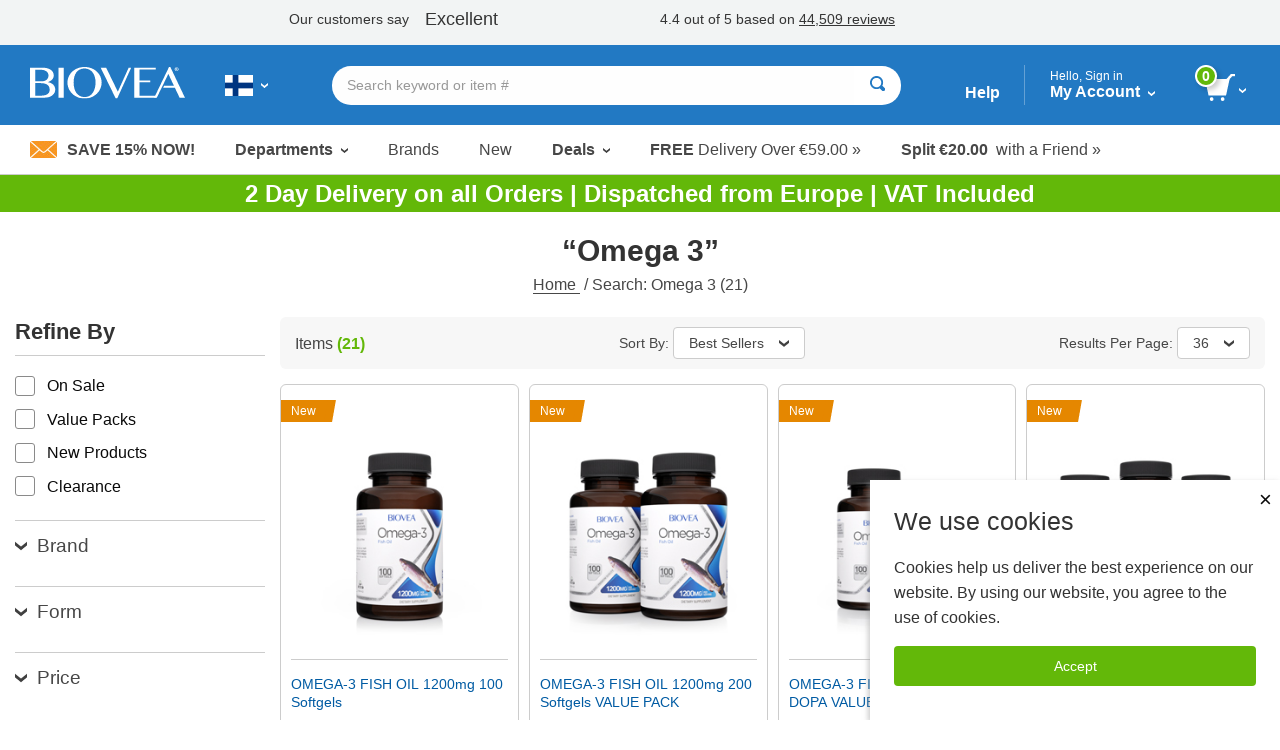

--- FILE ---
content_type: text/html; charset=utf-8
request_url: https://www.biovea.com/fi/productlist/results?KW=Omega+3
body_size: 34801
content:
<!DOCTYPE html>
<html>

<head>

    
<!-- Google Tag Manager -->
<script>(function(w,d,s,l,i){w[l]=w[l]||[];w[l].push({'gtm.start':
new Date().getTime(),event:'gtm.js'});var f=d.getElementsByTagName(s)[0],
j=d.createElement(s),dl=l!='dataLayer'?'&l='+l:'';j.async=true;j.src=
'https://www.googletagmanager.com/gtm.js?id='+i+dl;f.parentNode.insertBefore(j,f);
})(window,document,'script','dataLayer','GTM-W5NTNJ');</script>
<!-- End Google Tag Manager -->
     <!-- Accessibility Code for biovea -->
    <script async>
        var siteKey= "5e8590868972223ca04613ce4b9cfbe8";
        if (window.location.hostname.toLowerCase().includes("biovea.net")) 
        {
            siteKey = "ebce89a18fa1ad25a0c1b95d16bf7913";
        }      
        window.interdeal = { "sitekey": siteKey, "Position": "Left", "Menulang": "en-GB", "domains": { "js": "https://cdn.equalweb.com/", "acc": "https://access.equalweb.com/" }, "btnStyle": { "vPosition": ["80%", null], "scale": ["0.8", "0.8"], "color": { "main": "#0a51f2", "second": "" }, "icon": { "type": 7, "shape": "semicircle", "outline": false } } }; (function (doc, head, body) { var coreCall = doc.createElement('script'); coreCall.src = interdeal.domains.js + 'core/4.5.6/accessibility.js'; coreCall.defer = true; coreCall.integrity = 'sha512-rotepgID7jK/CgENxVXOfMA1+62xwcnONU14mNlHVkywU+O9+uN5JqPHxBCJpGJhc3eUFYdtdjRaTdf6uffOyg=='; coreCall.crossOrigin = 'anonymous'; coreCall.setAttribute('data-cfasync', true); body ? body.appendChild(coreCall) : head.appendChild(coreCall); })(document, document.head, document.body);
    </script>
    <!--End Accessibility Code for biovea -->

    <base href="/fi/" />
    <meta charset="utf-8" />
    <meta name="viewport" content="width=device-width, initial-scale=1.0, maximum-scale=1.0, user-scalable=no" />
    <meta name="Content-Language" content="EN" />
    <meta name="Language" content="English" />
    <title>BIOVEA FINLAND | Buy Supplements, Vitamins, Fitness &amp; Beauty Products Online</title>


            <link href="/fi/imgs/home-icons/apple-touch-icon.png" rel="apple-touch-icon" />
            <link href="/fi/imgs/home-icons/apple-touch-icon-152x152.png" rel="apple-touch-icon" sizes="152x152" />
            <link href="/fi/imgs/home-icons/apple-touch-icon-167x167.png" rel="apple-touch-icon" sizes="167x167" />
            <link href="/fi/imgs/home-icons/apple-touch-icon-180x180.png" rel="apple-touch-icon" sizes="180x180" />
            <link href="/fi/imgs/home-icons/icon-hires.png" rel="icon" sizes="192x192" />
            <link href="/fi/imgs/home-icons/icon-normal.png" rel="icon" sizes="128x128" />

            <meta name="DESCRIPTION" content="Biovea is the largest online retailer for buying supplements, vitamins, fitness products &amp; supplements for pets online in Finland. Buy products like HCG, Melatonin &amp; Superflex." />

    <link rel="stylesheet" href="/fi/webcontent/build/bundle.css" async />
    <script>
        $sfConfigModel = {"STORE_FRONT_ID":64,"IsRestrictedSite":false,"BASE_URL":"/fi/","DevMode":false,"Environment":"2","ScriptsDirectory":"prod"};
    </script>

</head>
<body id="body" class="">

    <script>


        window.stringResourcesHomepage = {
            bundleAndSave: 'Bundle and Save',
            customerSince: 'Customer since',
            dealsOfTheWeek: 'Deals of the Week',
            newItems: 'New Items',
            recommendedForYou:
                'Recommended for you',
            seeYourRecentOrders: 'See your recent orders',
            trendingItems: 'Immune System Support'
        }

        window.stringResourcesRecentlyViewed = {
            recentlyViewed: "Recently Viewed",
            outOfStock: "Out of Stock",
            recommendedAlternative: "See Recommended Alternative",
            notifyWhenInStock: "Notify me when in stock",
            scrollLeft: "scroll left",
            scrollRight: "scroll right",
            ImageOf: "Image of ",
            BogoMatchDiscount:"Match Discount",
            BogoMixDiscount:"Mix Discount",
            BogoMixMatchDiscount:"Mix & Match Discount"
    }

    window.addToCart = 'Add to Cart';

    window.packPrice = 'Pack Price:';

    </script>
    <!-- Google Tag Manager (noscript) -->
<noscript><iframe src="https://www.googletagmanager.com/ns.html?id=GTM-W5NTNJ"
height="0" width="0" style="display:none;visibility:hidden"></iframe></noscript>
<!-- End Google Tag Manager (noscript) -->
    <!-- Dependencies -->
            <script type="text/javascript" src="/fi/scripts/react.production.min-18.3.1.js"></script>
            <script type="text/javascript" src="/fi/scripts/react-dom.production.min-18.3.1.js"></script>


    <div class="body-wrapper">
        <input type="hidden" id="hidSfid" value="64" />
        <input type="hidden" id="hidIsRestricted" value="false" />

        <input type="hidden" id="hidDataSrc" value="test1" />

        <script src="/fi/webcontent/product-slider.js"></script>
        <script>
            window.addEventListener('DOMContentLoaded', function () {
                setTimeout(() => {
                    productSlider.init();
                }, 100);
            });
        </script>

        <style>
        .slick-arrow {background: url('webcontent/websitesiteicons/dropdown-arrow.svg') no-repeat; background-size: contain;}
        /* Overide for deals of the week mobile arrows */
        @media screen and (max-width: 30rem), screen and (min-width: 40rem) and (max-width: 63.9375rem) {
            .product-slider--deals .slick-arrow {
                background: url('webcontent/websitesiteicons/dropdown-arrow--white.svg') no-repeat; background-size: contain;
                opacity: 1;
                margin: 0 10px;
            }
        }
        </style>


        

        <style type="text/css">
            @media print, screen and (min-width: 64em) {
                .header-has-text-banner ~ .content {
                    margin-top: 12.5rem;
                }
            }
        </style>
<!-- TrustBox script --> <script type="text/javascript" src="//widget.trustpilot.com/bootstrap/v5/tp.widget.bootstrap.min.js" async></script> <!-- End TrustBox script -->        <style type="text/css">
        @media print, screen and (min-width: 64em) {
                .cart-dropdown--active, .header-dropdown--active {
                top: 7.5rem !important;
            }
            .departments-dropdown--active {
                top: 10.8rem!important;
            }
            .trustpilot-widget {
                position: relative;
                z-index: 10;
            }
        }
        </style>


<div id="divNewReactHeader" class="header-has-text-banner">
    <input type="hidden" value="_PartialHeaderRCL.cshtml" />
    <header class="site-header">
<!-- TrustBox widget - Horizontal --> <div class="trustpilot-widget" data-locale="en-GB" style="padding-top:10px;padding-bottom:7px;background-color:#f2f4f4;height:45px;" data-text-color="#353535" data-template-id="5406e65db0d04a09e042d5fc" data-businessunit-id="5147465d00006400052440fd" data-style-height="28px" data-style-width="100%">   <a href="https://uk.trustpilot.com/review/biovea.com" target="_blank" rel="noopener"></a> </div> <!-- End TrustBox widget --> 
        <div class="header-bar">

            <div class="header-bar-container">


                <div class="header-bar__item header-bar__item--nav">
                    <div class="nav-toggle">
                        <a class="nav-menu header-bar-mobile__link" id="lnkMobileHamburger" href="javascript:void(0)">
                            <svg class="mobile-header-icon" xmlns="http://www.w3.org/2000/svg" fill="#FFFFFF" height="48" viewBox="0 0 24 24" width="48">
                                <title>Toggle Navigation</title>
                                <path d="M0 0h24v24H0z" fill="none" />
                                <path d="M3 18h18v-2H3v2zm0-5h18v-2H3v2zm0-7v2h18V6H3z" />
                            </svg>
                        </a>
                    </div>
                </div>
                <div class="header-bar__item header-bar__item--brand">
                    <div class="header-brand">
                        <a href="/fi/">
                                <img src="imgs/logos/biovea__logo--white.svg" alt="Biovea logo" />
                        </a>
                    </div>
                </div>
                    <div class="header-bar__item header-bar__item--country">
                        <div class="header-countries">
                            <a href="javascript:void(0)"
                               id="lnkFlagToggleCountriesDropDown"
                               class="header-bar__link">
                                <img class="img-flag" src='imgs/flagIcons/svg/fi.svg' alt="FI" />
                                <span class="dropdown__icon">
                                    <img src="webcontent/icons/dropdown-arrow--white.svg" alt="" />
                                    <img class="darkArrow" src="webcontent/icons/dropdown-arrow--333.svg" alt="">
                                </span>
                                <span class="countryText">Choose Your Country or Language</span>
                            </a>

                        </div>
                        <div class="header-countries--mobile">
                            <a class="header-bar__link">
                                <img class="img-flag" src='imgs/flagIcons/svg/fi.svg' alt="FI" />
                                <span class="dropdown__icon">
                                    <img src="webcontent/icons/dropdown-arrow--white.svg" alt="" />
                                    <img class="darkArrow" src="webcontent/icons/dropdown-arrow--333.svg" alt="">
                                </span>
                            </a>
                        </div>

                    </div>

                <form autocomplete="off" id="formSearchAutocomplete" class="header-bar__item header-bar__item--search">
                    <div class="header-search">
                        <div class="header-search__bar input-group input-group--rounded">
                            <input class="header-search__input input-group__field"
                                                               placeholder="Search keyword or item #"
                                   type="text"
                                   name="txtSearch"
                                   id="txtSearch"
                                   autocomplete="off">

                            <div class="header-search__clear" id="divSearchClear">
                                <button type="button">
                                    <svg xmlns="http://www.w3.org/2000/svg" width="24" height="24" viewBox="0 0 24 24"><path d="M19 6.41L17.59 5 12 10.59 6.41 5 5 6.41 10.59 12 5 17.59 6.41 19 12 13.41 17.59 19 19 17.59 13.41 12z" /><path d="M0 0h24v24H0z" fill="none" /></svg>
                                </button>
                            </div>
                            <div class="header-search__button input-group__button" (click)="searchButtonClick()">
                                <button type="submit" class="button button--white" id="formSearchSubmit">
                                        <svg xmlns="http://www.w3.org/2000/svg" width="15" height="15" viewBox="0 0 8 8">
                                            <title>Search</title>
                                            <path d="M3.5 0c-1.93 0-3.5 1.57-3.5 3.5s1.57 3.5 3.5 3.5c.59 0 1.17-.14 1.66-.41a1 1 0 0 0 .13.13l1 1a1.02 1.02 0 1 0 1.44-1.44l-1-1a1 1 0 0 0-.16-.13c.27-.49.44-1.06.44-1.66 0-1.93-1.57-3.5-3.5-3.5zm0 1c1.39 0 2.5 1.11 2.5 2.5 0 .66-.24 1.27-.66 1.72-.01.01-.02.02-.03.03a1 1 0 0 0-.13.13c-.44.4-1.04.63-1.69.63-1.39 0-2.5-1.11-2.5-2.5s1.11-2.5 2.5-2.5z" />
                                        </svg>
                                </button>
                            </div>
                            <div class="header-search__cancel" id="divSearchCancel">
                                <button type="button">
                                    Cancel
                                </button>
                            </div>
                        </div>

                        <div class="search-dropdown" id="divSearch_DropDown" style="display: none;">
                            <ul id="ulSearchDepartmentsList" class="search-dropdown--departments">
                                <li class="search-dropdown-header">Trending</li>
                                        <li>
                                            <a href="productlist/results?KW=Minoxidil">
                                                Minoxidil
                                            </a>
                                        </li>
                                        <li>
                                            <a href="productlist/results?KW=Minoxidil&#x2B;Foam">
                                                Minoxidil Foam
                                            </a>
                                        </li>
                                        <li>
                                            <a href="productlist/results?KW=Omega&#x2B;3">
                                                Omega 3
                                            </a>
                                        </li>
                                        <li>
                                            <a href="productlist/results?KW=Melatonin">
                                                Melatonin
                                            </a>
                                        </li>
                                        <li>
                                            <a href="productlist/results?KW=Foligain">
                                                Foligain
                                            </a>
                                        </li>
                                        <li>
                                            <a href="productlist/results?KW=Vitamin&#x2B;D">
                                                Vitamin D
                                            </a>
                                        </li>
                                        <li>
                                            <a href="productlist/results?KW=Collagen">
                                                Collagen
                                            </a>
                                        </li>
                                        <li>
                                            <a href="productlist/results?KW=Rogaine">
                                                Rogaine
                                            </a>
                                        </li>
                                        <li>
                                            <a href="productlist/results?KW=Magnesium">
                                                Magnesium
                                            </a>
                                        </li>
                                        <li>
                                            <a href="productlist/results?KW=Prostate">
                                                Prostate
                                            </a>
                                        </li>
                            </ul>
                            <ul id="ulSearchResults" style="display:none;"></ul>
                        </div>

                    </div>
                </form>

                <div class="header-bar__item header-bar__item--help">
                    <a class="header-bar__link" href="help-center/main"> Help</a>
                </div>
                <div class="header-bar__item header-bar__item--account">
                    <div class="header-dropdown-overlay" id="divMyAccountDropDown_Overlay"></div>
                    <div class="header-account">
                        <a class="header-bar__link" href="javascript:void(0)" id="lnkMyAccount_Toggle">
                            <span>
                                <span class="account-dropdown__greeting" id="span_Not_LoggedIn">
                                    Hello, Sign in

                                    <br />
                                </span>

                                <span class="account-dropdown__greeting" id="span_LoggedIn" style="display: none;">
                                    Hello,
                                    <span id="span_CustomerName"></span>
                                </span>


                                My Account
                            </span>
                            <span class="dropdown__icon">
                                <img src="webcontent/icons/dropdown-arrow--white.svg" alt="">
                            </span>
                        </a>
                        <span class="account-dropdown__greeting" id="span_AdminMode_Greeting" style="display: none;">
                            <span>
                                <span id="span_AdminMode_Label" style="color: red;">ADMIN MODE.</span>
                            </span>
                            <br />
                            <span>
                                <span id="span_AdminMode_Username" style="color: red;"></span>
                            </span>
                        </span>
                    </div>
                    <div class="header-dropdown-arrow" id="divMyAccount_Overlay">
                    </div>
                    <div class="dropdown-container">
                        <div class="account-dropdown header-dropdown" id="divMyAccount_DropDown" style="display:none">
                            <a class="account-dropdown__sign-in-button"
                               id="lnkLoginButton"
                               href="javascript:void(0)">
                                Log In
                            </a>
                            <p class="account-dropdown__sign-up-text" id="pRegistration" *ngIf="!headerMain.sfCustMyAccount.LoggedIn">
                                New customer?
                                <a href="javascript:void(0)"
                                   id="lnkStartHere"
                                   class="account-dropdown__sign-up-link">
                                    Start here.
                                </a>
                            </p>
                            <ul class="menu menu--vertical">
                                <li class="menu__item"><a href="m/profile" class="myaccount-focuasble">My Profile</a></li>
                                <li class="menu__item"><a href="m/orders" class="myaccount-focuasble">My Orders</a></li>
                                <li class="menu__item"><a href="m/addresses" class="myaccount-focuasble">Delivery Addresses</a></li>
                                <li class="menu__item"><a href="m/paymethods" class="myaccount-focuasble">Payment Methods</a></li>
                                    <li class="menu__item">
                                        <a href="m/wishlist" class="myaccount-focuasble">
                                            My Wishlist
                                            <span id="spanWishlistCount" style="display: none;">

                                            </span>
                                        </a>
                                    </li>
                                <li class="menu__item">
                                    <a href="m/autodelivery" class="myaccount-focuasble">
                                        Manage Auto-Delivery
                                    </a>
                                </li>
                                    <li class="menu__item">
                                        <a href="m/credits" class="myaccount-focuasble">
                                            My Credits
                                        </a>
                                    </li>


                                <li class="menu__item">
                                    <a href="m/reviews" class="myaccount-focuasble">
                                        My Reviews
                                    </a>
                                </li>

                                    <li class="menu__item">
                                        <a href="m/referrals" class="myaccount-focuasble">
                                            My Referrals
                                        </a>
                                    </li>

                                <li class="menu__item" id="singOutPanel" *ngIf="headerMain.sfCustMyAccount.LoggedIn" style="display: none;">
                                    <a href="javascript:void(0)" class="account-dropdown__sign-out myaccount-focusable" id="lnkButtonSignOut" (click)="logout()">
                                        <span class="account-dropdown__sign-out--link">
                                            Sign out
                                        </span>
                                    </a>
                                </li>
                            </ul>
                        </div>
                    </div>

                </div>

                <div class="header-bar__item header-bar__item--search-toggle">
                    <a id="mobileSearchButton" class="header-search-button header-search-button--hidden" href="javascript:void(0)">
                        <svg xmlns="http://www.w3.org/2000/svg" viewBox="0 0 25.3 25.11">
                            <g id="Layer_1" data-name="Layer 1">
                                <path id="search-icon-circle" d="M17.15,17.15a9.16,9.16,0,1,1,0-13,9.14,9.14,0,0,1,0,13" fill="none" stroke="#fff" stroke-miterlimit="10" stroke-width="3" />
                                <line id="search-icon-line" x2="25.09" y2="24.9" x1="17.15" y1="17.15" fill="none" stroke="#fff" stroke-miterlimit="10" stroke-width="3" />
                            </g>
                        </svg>

                    </a>
                </div>


                <div class="header-bar__item header-bar__item--cart">
                    <div class="header-cart">
                        <a href="javascript:void(0)" id="lnk_Cart_Toggle"
                                                   class="header-bar__link">

                                <svg xmlns="http://www.w3.org/2000/svg" id="Layer_1" data-name="Layer 1" viewBox="0 0 500.86 435.51">
                                    <defs>
                                        <style type="text/css">
                                            .cart-svg {
                                                fill: #fff;
                                            }
                                        </style>
                                    </defs>
                                    <title>Cart</title>
                                    <polygon class="cart-svg" points="351.6 345.91 59.2 345.91 0 82.51 410.8 82.51 351.6 345.91" />
                                    <rect class="cart-svg" x="336.97" y="41.98" width="131.7" height="40.1" transform="translate(84.28 316.29) rotate(-47.35)" />
                                    <rect class="cart-svg" x="432.86" y="0.02" width="68" height="35.2" />
                                    <circle class="cart-svg" cx="294.5" cy="404.61" r="30.9" />
                                    <circle class="cart-svg" cx="111" cy="404.61" r="30.9" />
                                </svg>

                                <div class="cart__count" id="div_Cart_ItemsCount">
                                    0
                                </div>
                            <span class="dropdown__icon">
                                <img src="webcontent/icons/dropdown-arrow--white.svg" alt="" />
                            </span>
                        </a>
                    </div>
                    <div class="header-dropdown-arrow" id="div_CartDropDown_Arrow"></div>
                </div>
                <div class="header-dropdown-overlay header-dropdown-overlay--cart" id="divCart_DropDown_Overlay"></div>

                        <div class="cart-dropdown" id="divCartDropDown">

                            <div class="cart-dropdown__overlay"
                                 id="divCartDropDown_Overlay" style="display: none"></div>
                        </div>

            </div>

        </div>



<nav class="nav-bar">
    <ul class="nav-bar__list menu">

        <li class="nav-bar__item nav-bar__item--deal" id="liSave15Percent">
            <a class="nav-bar__deal" href="c/newsletter-signup" id="lnkSave15Percent" style="display: none;">
                    <img src="webcontent/icons/envelope.jpg" alt="" />
                Save 15% Now!
            </a>
        </li>
        <li class="nav-bar__item nav-bar__item--dropdown">
            <a class="dropdown__trigger" id="lnkDepartmentsDropDownTrigger">
                Departments
                <span class="dropdown__icon">
                    <img src="webcontent/icons/dropdown-arrow.svg" alt="">
                </span>
            </a>
        </li>
        <li class="nav-bar__item"><a href="c/lists/brands">Brands</a></li>
        <li class="nav-bar__item"><a href="productList/newproducts">New</a></li>
        <li class="nav-bar__item nav-bar__item--dropdownNormal">
            <a class="dropdown__trigger" id="lnkSaleDropDownTrigger">
                Deals
                <span class="dropdown__icon">
                    <img src="webcontent/icons/dropdown-arrow.svg" alt="">
                </span>
            </a>
        </li>
        <li class="nav-bar__item nav-bar__item--promo">
            <a href="help-center/delivery/rates">
                <span>FREE</span>&nbsp;Delivery Over
                &#x20AC;59.00 &#187;
            </a>
        </li>
            <li class="nav-bar__item nav-bar__item--promo">
                <a href="help-center/programs-promotions/refer-friend">
                    <span>
                        Split
                        &#x20AC;20.00
                    </span>
                    &nbsp;
                    with a Friend
                    &#187;
                </a>
            </li>
    </ul>
</nav>

        <div class="country-dropdown header-dropdown" id="divCountriesDropDown">
            <div class="closeButton-bar" id="divCountriesDropDown_CloseBar" (click)="toggleCountries()">
                <div class="closeButton">Close</div>
            </div>
            <div class="country-dropdown__container" id="divCountryDropDownHtmlData"></div>
        </div>
        <div class="header-dropdown-overlay" id="divCountriesOverlay"></div>

        <script>
            window.$StringResource__ValidationMessages_txtPasswordDontMatchUser =
            "The username and password you entered is invalid. Please try again.";
            window.$StringResource__ValidationMessages_Required = "Required Field";
            window.$StringResource__ValidationMessages_InvalidInput = "Invalid Input";
            window.$StringResource__ValidationMessages_PasswordsDontMatch = "The passwords do not match.";
            window.$StringResource__ValidationMessages_PasswordCanBeNoLongerThan = "Your password can be no longer than 20 characters.";
            window.$StringResource__ValidationMessages_PasswordMustBe2Chars = "Your password must be at least 2 characters.";
            window.$StringResource__ValidationMessages_MustBeAtLeast18 = "You must be at least 18 years old to use this website.";
            window.$StringResource__ValidationMessages_PasswordCantContainSpaces = "Your password cannot contain spaces.";
            window.$StringResource__ValidationMessages_FirstNameTooShort = "Please enter complete first name. Incomplete names will result in shipping delays.";
            window.$StringResource__ValidationMessages_LastNameTooShort = "Please enter complete last name. Incomplete names will result in shipping delays.";
            window.$StringResource__EmailAlreadyExists = "Email Already Exists";

        </script>
        <div class="reveal reveal--login" id="loginModalHeader" style="display: none ">
            <div class="reveal__content">
                <div id="loginHeaderReact"></div>
            </div>
        </div>

        <div class="header-dropdown-overlay">
        </div>
        <div class="header-dropdown-overlay">
        </div>
        <script>
            window.captchaEnabled = true
                $StringResource__Mobile_MobiMaster_Home =
            "Home";
            $StringResource__HeaderNew_txtAccount =
            "Account";

            $StringResource__MyAccount_txtMyProfile =
            "My Profile";

            $StringResource__MyAccount_txtMyOrders =
            "My Orders";

            $StringResource__HeaderNew_DeliveryAddresses =
            "Delivery Addresses";

            $StringResource__HelpCenter_txtPaymentMethods =
            "Payment Methods";

            $StringResource__Mobile2_cart_txtMyWishlist =
            "My Wishlist";

            $StringResource__BreadCrumb_MyCredits =
            "My Credits";

            $StringResource__MyAccount_txtMyReferrals =
            "My Referrals";

            // New
            $StringResource__HeaderNew_txtNew =
            "New";

            // Sale
            $StringResource__HeaderNew_txtSale =
            "Sale";

            // Deals
            $StringResource__on_sale_txtDeals =
            "Deals";

            // Sale Items
            $StringResource__on_sale_txtSaleItems =
            "Sale Items";
            $StringResource__on_sale_txtSaleItemsLink =
            "productList/onsalelist?SALEFILTER=OnSale";

            // Value Packs
            $StringResource__on_sale_txtValuePacks =
            "Value Packs";
            $StringResource__on_sale_txtValuePacksLink =
            "productList/onsalelist?SALEFILTER=ValuePack";

            // Clearance
            $StringResource__on_sale_txtClearance =
            "Clearance";
            $StringResource__on_sale_txtClearanceLink =
            "productlist/categorydispatch?CID=24218\u0026d";

            // Health Concerns
            $StringResource__BreadCrumb_HealthConcern =
            "Health Concerns";

            // Brands
            $StringResource__Header_lbl_BrowsePanel_Brands =
            "Brands";

            // Help
            $StringResource__Header_lbl_BrowsePanel_Help =
            "Help";

            //you are only 
            $StringResource__Cart_lbl_YouAreOnly =
            "You are only";

            //free shipping
            $StringResource__Cart_lbl_FreeShipping =
            "Your order qualifies for FREE Delivery!";

            //text away from delivery
            $StringResource__Cart_lbl_TextAwayFromDelivery =
            "away from FREE Delivery";

            // Choose language
            $StringResource__HeaderNew_txtChooseLanguage =
            "Choose Language";

            // Back
            $StringResource__HeaderNew_txtBack =
            "Back";

            // Item(s)
            $StringResource__HeaderNew_txtItems =
            "Item(s)";

            // Delivery
            $StringResource__HelpCenter_txtDelivery =
            "Delivery";

            // Delivery
            $StringResource__checkout_info_Tax =
            "VAT";


            // FREE Delivery
            $StringResource__GlobalResources_txtFreeDelivery =
            "FREE Delivery";

            $StringResource__GlobalResources_txtFree =
            "Free";

            $StringResource__checkout_info_PromotionDiscount =
            "Discount";

            // Order Total
            $StringResource__Mobile_CommonMobiStrings_OrderTotal =
            "Order Total";

            // View Cart
            $StringResource__Header_btnViewCart =
            "View Cart";

            // Checkout
            $StringResource__GlobalResources_txtCheckout =
            "Checkout";

            // Discount
            $StringResource__GlobalResources_txtDiscount =
            "Discount";

            // Credits Applied
            $StringResource__HeaderNew_txtCreditsApplied =
            "Credits Applied";

            // Sign out
            $StringResource__HeaderNew_txtSignout =
            "Sign out";

            // My Reviews
            $StringResource__HeaderNew_MyReviews =
            "My Reviews";

            // Active
            $StringResource__GlobalResources_txtActive =
            "Active";

            // ImageOf
            $StringResource__GlobalResources_txtImageOf =
            "Image of {0}";

            // Remove
            $StringResource__GlobalResources_txtRemove =
            "Remove";

            // Qty
            $StringResource__ProductDetail_lblQty =
            "Qty";

            window.stringResourcesSignIn = {
                // Sign In
                SignIn: "Sign In",
                Email: "Email", // Submit for translation: Email
                Password: "Password",
                KeepMe: "Keep me signed in", // Submit for translation: Keep me signed in
                LogIn: "Log In",
                Or: "or",
                CreateAnAccount: "Create an Account",
                ForgotYourPasswordQuestion: "Forgot your password?",
                RequiredField: "Required Field",
                Required: "Required",

                // Forgot Password
                ForgotPasswordHeading: "Forgot Password", // Submit for translation: Forgot Password
                Cancel: "Cancel",
                Submit: "Submit",
                PasswordSent: "We have sent you an email with your password.", // Submit for translation: We have sent you an email with your password.

                // Create an Account
                Register: "Register", // Submit for translation: Register
                SelectATitle: "Select a title",
                Male: "Male",
                Female: "Female",
                Day: "Day",
                Month: "Month",
                Year: "Year",
                //SelectAState: "Select a state",
                //PasswordsDontMatch: "The passwords do not match.",


            }

            window.stringResourcesMyAccount = {
                MyProfile: "My Profile",
                MyOrders: "My Orders",
                Addresses: "Addresses",
                PaymentMethods: "Payment Methods",
                MyWishlist: "My Wishlist",
                ManageAutoDelivery: "Manage Auto-Delivery",
                MyCredits: "My Credits",
                MyReferrals: "My Referrals",
                MyReviews: "My Reviews",
                SignOut: "Sign out"
                                                }

            window.stringPagination = {
                Page: "page",
                Of: "of"
                                                }

            window.stringResourcesDeptMenu = {
                ViewAll: "View All"
                                                }

            window.stringResourcesViewCart = {
                AddToCart: "Add To Cart"
                                                }

            window.stringResourcesReviews = {
                MyReviews: "My Reviews",
                YouHaveNoReviewsAnd: "You have no reviews and no purchased products to review.",
                Loading: "Loading...",
                ReviewNow: "Review Now",
                By: "by",
                Edit: "Edit",
                ReviewStatus: "Review Status",
                ReviewStatusPending: "Pending, please allow 2-3 business days for review to be published",
                ReviewStatusAprroved: "Approved",
                PleaseRateTheProduct: "Please rate the product from 1 to 5 stars.",
                PleaseProvideHeadline: "Please provide headline for your review.",
                PleaseProvideContent: "Please provide content for your review.",

                //machine translation
                machineTranslatedFromDA: "Machine Translated from Danish",
                machineTranslatedFromDE: "Machine Translated from German",
                machineTranslatedFromEN: "Machine Translated from English",
                machineTranslatedFromES: "Machine Translated from Spanish",
                machineTranslatedFromFR: "Machine Translated from French",
                machineTranslatedFromIT: "Machine Translated from Italian",
                machineTranslatedFromNL: "Machine Translated from Dutch",
                machineTranslatedFromPL: "Machine Translated from Polish",
                machineTranslatedFromPT: "Machine Translated from Portuguese",

                verifiedPurchase: "Verified Purchase",

                // on
                On: "on",
                // Was this review helpful?
                WasThisReviewHelpfulToYou: "Was this review helpful to you?",
                // Yes
                Yes: "Yes",
                // Sort By
                SortBy: "Sort By",
                // Most Helpful
                MostHelpful: "Most Helpful",
                // Newest
                Newest: "Newest",
                // Previous
                Previous: "Previous",
                // Next
                Next: "Next",
                // Brand:
                Brand: "Brand:",
                // Item #:
                ItemNumber: "Item #:",
                // Days Supply:
                DaysSupply: "Day Supply",
                // How would you rate this?
                HowWouldYouRateThis: "How would you rate this?",
                // Headline
                Headline: "Headline",
                // What's most important to know?
                WhatsMostImportantToKnow: "What is most important to know?",
                // Review
                Review: "Review",
                // Write your review here. What did you like the most? What did you like the least?
                WriteYourReviewHere: "Write your review here. What did you like the most? What did you like the least?",
                // Preview your Review
                PreviewYourReview: "Preview Your Review",
                // Cancel
                Cancel: "Cancel",
                // Review Preview
                ReviewPreview: "Review Preview",
                // Publish
                Publish: "Publish",
                // Thanks for taking the time to share your experience with this item.
                ThanksForTakingTheTime: "Thanks for taking the time to share your experience with this item.",
                // Pending, please allow 2-3 business days for review to be published.
                PendingPleaseAllow: "Pending, please allow 2-3 business days for review to be published",
                // OK
                OK: "OK",
                //Sorry, there was a problem while submitting.
                SorryThereWasAProblem: "Sorry, there was a problem while submitting.",
            }

            window.stringResourcesReferrals = {
                MyReferrals:
            "My Referrals",
                MyAccount:
            "My Account",
                ReferAFriend:
            "Refer a friend",
                NoReferrals:
            "You have no Referrals to report.",
                Email:
            "Email",
                Date:
            "Date:",
                Type:
            "Type:",
                Status:
            "Status:\n",
                CreditIssued:
            "Credit Issued",
                SendReminder:
            "Send Reminder",
                ReminderSent:
            "Reminder email sent to",
                Previous:
            "Previous",
                Next: "Next",
            }

        </script>


            <div class="header-dropdown-overlay" id="divSearch_Overlay"></div>
        <div class="departments-dropdown" id="divDepartmentsDropdown">
        </div>

        <div class="department-overlay" id="divDepartmentOverlay"></div>


        <div class="sale-dropdown" id="divSaleDropdown">
            <ul class="menu menu--vertical mobile-nav mobile-departments-menu">
                <li><a href="productList/onsalelist?SALEFILTER=OnSale" class="mobile-nav__parent">Sale Items</a></li>
                <li><a href="productList/onsalelist?SALEFILTER=ValuePack" class="mobile-nav__parent">Value Packs</a></li>
                <li><a href="productlist/categorydispatch?CID=24218&amp;d" class="mobile-nav__parent">Clearance</a></li>
            </ul>
        </div>

        <div class="sale-overlay" id="divSaleOverlay"></div>


        <div class="mobile-search-bar-button">
            <button type="button" class="faux-search-bar">
                <span class="faux-search-bar__placeholder">Search keyword or item #</span>
                <span class="faux-search-bar__icon">
                        <svg xmlns="http://www.w3.org/2000/svg" width="15" height="15" viewBox="0 0 8 8">
                            <path d="M3.5 0c-1.93 0-3.5 1.57-3.5 3.5s1.57 3.5 3.5 3.5c.59 0 1.17-.14 1.66-.41a1 1 0 0 0 .13.13l1 1a1.02 1.02 0 1 0 1.44-1.44l-1-1a1 1 0 0 0-.16-.13c.27-.49.44-1.06.44-1.66 0-1.93-1.57-3.5-3.5-3.5zm0 1c1.39 0 2.5 1.11 2.5 2.5 0 .66-.24 1.27-.66 1.72-.01.01-.02.02-.03.03a1 1 0 0 0-.13.13c-.44.4-1.04.63-1.69.63-1.39 0-2.5-1.11-2.5-2.5s1.11-2.5 2.5-2.5z"></path>
                        </svg>
                </span>
            </button>
        </div>

        <div class="mobile-adbar">
                <span id="lnkSave15Percent_Mobile" style="display: none;">
                    <a class="mobile-adbar__newsletter" href="c/newsletter-signup">
                            <img src="webcontent/icons/envelope.jpg" alt="" />
                        Save 15% Now!
                    </a>

                    <span class="mobile-adbar__divider">|</span>
                </span>
            <a href="help-center/delivery/rates" class="mobile-adbar__delivery">
                <span>FREE</span>&nbsp;Delivery Over
                &#x20AC;59.00 &#187;
            </a>
        </div>


<style type="text/css">

         div# {
         }
         .custom-text-banner {
            display: flex;
            width: 100%;
            font-weight: bold;
            padding: 5px;

justify-content: center;align-items: center;text-align: center;background: #63b809;font-size:  1.5rem;font-family:  ;color:  #ffffff;         }
.custom-text-banner-color-alt {
               color: #000000;
               display: contents;
            }   .custom-text-banner a {
      display: flex;
      width: 100%;
      height: 100%;
   }
      .custom-text-banner a:hover, .custom-text-banner a:visited {
         color: inherit;
      }
   @media screen and (max-width: 39.9375em) {
      .custom-text-banner {
         font-size: 1rem !important;
      }
   }
</style>
            <div class="custom-text-banner">
2 Day Delivery on all Orders | Dispatched from Europe | VAT Included            </div>

        

<style>
    .cookieConsent {
        z-index: 10;
        position: fixed;
        bottom: 0;
        right: 0;
        max-width: 25.625rem;
        box-shadow: rgba(156, 156, 156, 0.5) -2px 2px 5px 0px;
        height: 240px;
        background: #fff;
        padding: 1.5rem;
    }

    @media print, screen and (max-width: 63.9988em) {
        .cookieConsent {
            width: 100%;
        }
    }
</style>
<script type="text/javascript">


    function domReady(fn) {
        document.addEventListener("DOMContentLoaded", fn);
        if (document.readyState === "interactive" || document.readyState === "complete") {
            fn();
        }
    }

    function setCookie(name, value, days) {
        var expires = "";
        if (days) {
            var date = new Date();
            date.setTime(date.getTime() + (days * 24 * 60 * 60 * 1000));
            expires = "; expires=" + date.toUTCString();
        }
        document.cookie = name + "=" + (value || "") + expires + "; path=/";
    }

    // domReady(() => {
    //     if (document.cookie.indexOf("consent" + $sfConfigModel.STORE_FRONT_ID) > -1) {
    //         document.getElementsByClassName("cookieConsent")[0].style.display = "none";
    //     } else {
    //         document.getElementsByClassName("cookieConsent")[0].style.display = "block";
    //     }
    // });
    // domReady(() => {

    domReady(() => 
    {
            window.uetq = window.uetq || [];
            if (document.cookie.indexOf("consent" + $sfConfigModel.STORE_FRONT_ID) > -1) 
            {
                window.uetq.push('consent', 'update', {
                    'ad_storage': 'granted'
                });
                document.getElementsByClassName("cookieConsent")[0].style.display = "none";
            }
            else
            {
                window.uetq.push('consent', 'update', {
                    'ad_storage': 'denied'
                });
                document.getElementsByClassName("cookieConsent")[0].style.display = "block";
            }
    });


    function acceptCookies()
    {
        setCookie("consent" + $sfConfigModel.STORE_FRONT_ID, "true", 30);

        window.uetq = window.uetq || [];
        window.uetq.push('consent', 'update', {
            'ad_storage': 'granted'
        });
        document.getElementsByClassName("cookieConsent")[0].style.display = "none";
    }
    function denyCookies() 
    {     
        setCookie("consent" + $sfConfigModel.STORE_FRONT_ID, "false", 30);
        window.uetq = window.uetq || [];
        window.uetq.push('consent', 'update', {
            'ad_storage': 'denied'
        });
        document.getElementsByClassName("cookieConsent")[0].style.display = "none";
    }

</script>
<div class="cookieConsent" style="display:none">
    <h4>We use cookies</h4>
    <div class="h-cart__product-remove">
        <button onclick="denyCookies()" style="width: 2.5rem; height: 2.5rem; display: block; padding: 0px 0px 0px 0.625rem; color: rgb(10, 10, 10); font-size: 1.375rem; background: rgb(255, 255, 255); border: 0px; cursor: pointer;" aria-label="Remove MSM 500mg 180 Vegetarian Capsules">×</button>
    </div>
    <p style="padding-top: 0.5rem;">
        Cookies help us deliver the best experience on our website. By using our website, you agree to the use of cookies.
    </p>
    <button class="button button--green button--expand" onclick="acceptCookies()">Accept</butto>
</div>

    </header>


</div>
<script src="https://www.google.com/recaptcha/api.js?render=explicit&hl=en" async defer></script>


<style type="text/css">
    #snackbar {
        visibility: hidden; /* Hidden by default. Visible on click */
        min-width: 250px; /* Set a default minimum width */
        margin-left: -125px; /* Divide value of min-width by 2 */
        background-color: #333; /* Black background color */
        color: #fff; /* White text color */
        text-align: center; /* Centered text */
        border-radius: 2px; /* Rounded borders */
        padding: 16px; /* Padding */
        position: fixed; /* Sit on top of the screen */
        z-index: 1; /* Add a z-index if needed */
        left: 50%; /* Center the snackbar */
        bottom: 30px; /* 30px from the bottom */
    }

        /* Show the snackbar when clicking on a button (class added with JavaScript) */
        #snackbar.show {
            visibility: visible; /* Show the snackbar */
            /* Add animation: Take 0.5 seconds to fade in and out the snackbar.
                  However, delay the fade out process for 2.5 seconds */
            -webkit-animation: fadein 0.5s, fadeout 0.5s 2.5s;
            animation: fadein 0.5s, fadeout 0.5s 2.5s;
        }

    /* Animations to fade the snackbar in and out */
    @-webkit-keyframes fadein {
        from {
            bottom: 0;
            opacity: 0;
        }

        to {
            bottom: 30px;
            opacity: 1;
        }
    }

    @keyframes fadein {
        from {
            bottom: 0;
            opacity: 0;
        }

        to {
            bottom: 30px;
            opacity: 1;
        }
    }

    @-webkit-keyframes fadeout {
        from {
            bottom: 30px;
            opacity: 1;
        }

        to {
            bottom: 0;
            opacity: 0;
        }
    }

    @keyframes fadeout {
        from {
            bottom: 30px;
            opacity: 1;
        }

        to {
            bottom: 0;
            opacity: 0;
        }
    }
</style>
<script type="text/javascript">
    function copyToClipboard(element) {
        if (navigator.clipboard) {
            navigator.clipboard.writeText(element.getElementsByTagName("span")[0].innerText);
        } else {
            console.log(element.getElementsByTagName("span")[0].innerText);
        }
        var snackbar = document.getElementById("snackbar");
        snackbar.classList.add("show");
        setTimeout(() => {
            snackbar.classList.remove("show");
        }, 3000);
    }
</script>
<span id="snackbar">Texto copiado</span>


        <script src="/fi/clientsideapplications/dist/v1/observable.js"></script>

        <div class="content">
            <div class="content-overlay"></div>
            
        <script type="text/javascript" src="/fi/scripts/jquery-3.4.1.min.js"></script>

<script src="/fi/scripts/angular.min-1.5.7.js" type="text/javascript"></script>
<script src="/fi/scripts/angular-resource.min-1.5.7.js" type="text/javascript"></script>
<script src="/fi/scripts/angular-route-1.5.7.js" type="text/javascript"></script>
<script src="/fi/scripts/angular-cookies-1.5.0.js" type="text/javascript"></script>
<script src="/fi/scripts/moment.min-2.11.0.js" type="text/javascript"></script>





<script type="text/javascript" src="/fi/scripts/angular-ui-router.min.js"></script>

<script type="text/javascript" src="/fi/scripts/productlist/dirPagination.js"></script>
<script type="text/javascript" src="/fi/scripts/productlist/product-list.js"></script>
<script type="text/javascript" src="/fi/scripts/LinqJS/jquery.linq.js"></script>
<script type="text/javascript" src="/fi/scripts/LinqJS/linq.js"></script>
<script type="text/javascript" src="/fi/scripts/angular-lazyload.js"></script>

<script>
    try {
        fbq('track', 'Search');
    } catch (err) {

    }

</script>

        <script>
            var $sfPageRouteConfig = {"WEB_PAGE_ID":9,"SHOW_BREADCRUMB":true,"PAGE_URL":"productlist/results","PAGE_TITLE":"BIOVEA FINLAND | Buy Supplements, Vitamins, Fitness & Beauty Products Online","sfBreadCrumb":{"BreadCrumbURL":"home/index/","BreadCrumbElements":[{"WEB_PAGE_ID":6,"PAGE_URL":"home/index/","POSITION":0,"TRANSLATED_NAME":"Home"},{"WEB_PAGE_ID":9,"PAGE_URL":"productlist/results?kw=Omega+3","POSITION":1,"TRANSLATED_NAME":"Search: Omega 3"}]}};
        </script>

<base href="/fi/" /><!--[if IE]></base><![endif]-->


    <div style="display:none">
        <div>StoreFrontURL: https://www.biovea.com/fi/ </div>
        <br />
        <div>StoreFront URL SubPath: fi/ </div>
        <br />
    </div>
    <script type="text/javascript">
        var storeFrontURLSubpath = 'fi/';
        var apiModel = {"CategoryID":0,"DeptID":0,"TotalProductsCount":21,"PricesRangeList":[{"PriceFrom":10,"PriceTo":20,"PriceRangeString":"\u20AC10.00-\u20AC20.00","Enabled":true},{"PriceFrom":20,"PriceTo":30,"PriceRangeString":"\u20AC20.00-\u20AC30.00","Enabled":true},{"PriceFrom":30,"PriceTo":40,"PriceRangeString":"\u20AC30.00-\u20AC40.00","Enabled":true},{"PriceFrom":40,"PriceTo":2147483647,"PriceRangeString":"Over \u20AC40.00","Enabled":true}],"ProductModelList":null,"ProductModelFilteredList":[{"StoreFrontId":64,"product_id":15640,"Bestseller":1,"Frst":0,"OptionTitle":"","VO":0,"rn":1,"rown2":1,"rown":0,"SALES_RANK":111,"house_brand":1,"Teaser":"Supports Overall Vitality","Name":"OMEGA-3 FISH OIL 1200mg 100 Softgels","MSRP":32.25,"FormattedMSRP":"\u20AC32.25","RETAIL_PRICE":19.50,"FormattedRetailPrice":"\u20AC19.50","CURRENT_PRICE":0.00,"FormattedCurrentPrice":null,"PackTotalValue":0.00,"FormattedPackTotalValue":null,"Savings":12.75,"FormattedSavings":"\u20AC12.75","SavingsPercentage":40,"SuppressPackPrice":false,"ValuePackBundleType":0,"DUE_IN_DATE":"1900-01-01T00:00:00","NewProduct":true,"TopSeller":true,"OverStock":false,"ValuePack":false,"OutOfStock":false,"OnSale":false,"URL_NAME":"omega-3-fish-oil-1200mg-100-softgels","SalesPercent":0,"SKU":"811079036445","Weight":6.95000,"MANUFACTURER_ID":23,"Manufacturer_Name":"BIOVEA","Display_Manufacturer":true,"THUMBNAIL_IMAGE":"/images/products/sml/15640_sm.jpg","STANDARD_IMAGE":"/images/products/lrg/15640_lg.jpg","RedirectedStoreFrontId":0,"IsBogo":false,"FormValue":"Softgel","RemainingStock":0,"DATE_CREATED":44875,"DEPT_NAME_COLLECTION":"[\u0027Supplements\u0027]","DEPT_NAME_SUBCAT_ONE_LEVEL_COLLECTION":"\u0022Supplements\u0022:[\u0022Fish Oil \u0026amp; Omegas\u0022,\u0022By Health Solution\u0022]","TIMES_ADDED_TO_CART":43,"AVERAGE_REVIEW_SCORE":4.8,"TOTAL_REVIEWS":67,"OutOfStockModel":null,"HideAddToCartButton":false,"HideItem":false,"ALTERNATE_PID":0,"ALTERNATE_URL_NAME":"","Rated":2,"IntroOffer":false,"SEO_IMAGE_ALT_TAG":"OMEGA-3 FISH OIL 1200mg 100 Softgels by BIOVEA"},{"StoreFrontId":64,"product_id":16376,"Bestseller":2,"Frst":0,"OptionTitle":"","VO":0,"rn":2,"rown2":2,"rown":0,"SALES_RANK":124,"house_brand":1,"Teaser":"Supports Overall Vitality","Name":"OMEGA-3 FISH OIL 1200mg 200 Softgels VALUE PACK","MSRP":64.50,"FormattedMSRP":"\u20AC64.50","RETAIL_PRICE":33.20,"FormattedRetailPrice":"\u20AC33.20","CURRENT_PRICE":0.00,"FormattedCurrentPrice":null,"PackTotalValue":39.00,"FormattedPackTotalValue":"\u20AC39.00","Savings":31.30,"FormattedSavings":"\u20AC31.30","SavingsPercentage":49,"SuppressPackPrice":false,"ValuePackBundleType":1,"DUE_IN_DATE":"1900-01-01T00:00:00","NewProduct":true,"TopSeller":true,"OverStock":false,"ValuePack":true,"OutOfStock":false,"OnSale":false,"URL_NAME":"omega-3-fish-oil-1200mg-200-softgels-value-pack","SalesPercent":15,"SKU":"689076016376","Weight":13.90000,"MANUFACTURER_ID":23,"Manufacturer_Name":"BIOVEA","Display_Manufacturer":true,"THUMBNAIL_IMAGE":"/images/products/sml/16376_sm.jpg","STANDARD_IMAGE":"/images/products/lrg/16376_lg.jpg","RedirectedStoreFrontId":0,"IsBogo":false,"FormValue":"Other","RemainingStock":0,"DATE_CREATED":45329,"DEPT_NAME_COLLECTION":"[\u0027Supplements\u0027]","DEPT_NAME_SUBCAT_ONE_LEVEL_COLLECTION":"\u0022Supplements\u0022:[\u0022By Health Solution\u0022]","TIMES_ADDED_TO_CART":25,"AVERAGE_REVIEW_SCORE":4.9,"TOTAL_REVIEWS":144,"OutOfStockModel":null,"HideAddToCartButton":false,"HideItem":false,"ALTERNATE_PID":0,"ALTERNATE_URL_NAME":"","Rated":1,"IntroOffer":false,"SEO_IMAGE_ALT_TAG":"OMEGA-3 FISH OIL 1200mg 200 Softgels VALUE PACK by BIOVEA"},{"StoreFrontId":64,"product_id":16384,"Bestseller":3,"Frst":0,"OptionTitle":"","VO":0,"rn":15,"rown2":8,"rown":0,"SALES_RANK":707,"house_brand":1,"Teaser":"Promotes Brain Functions, Libido \u0026 Relieves Stress","Name":"OMEGA-3 FISH OIL \u0026 MUCUNA DOPA VALUE PACK","MSRP":54.75,"FormattedMSRP":"\u20AC54.75","RETAIL_PRICE":30.70,"FormattedRetailPrice":"\u20AC30.70","CURRENT_PRICE":0.00,"FormattedCurrentPrice":null,"PackTotalValue":36.10,"FormattedPackTotalValue":"\u20AC36.10","Savings":24.05,"FormattedSavings":"\u20AC24.05","SavingsPercentage":44,"SuppressPackPrice":false,"ValuePackBundleType":1,"DUE_IN_DATE":"1900-01-01T00:00:00","NewProduct":true,"TopSeller":false,"OverStock":false,"ValuePack":true,"OutOfStock":false,"OnSale":false,"URL_NAME":"omega-3-oil--mucuna-dopa-value-pack","SalesPercent":15,"SKU":"689076016384","Weight":9.70000,"MANUFACTURER_ID":23,"Manufacturer_Name":"BIOVEA","Display_Manufacturer":true,"THUMBNAIL_IMAGE":"/images/products/sml/16384_sm.jpg","STANDARD_IMAGE":"/images/products/lrg/16384_lg.jpg","RedirectedStoreFrontId":0,"IsBogo":false,"FormValue":"Other","RemainingStock":0,"DATE_CREATED":45330,"DEPT_NAME_COLLECTION":"[\u0027Supplements\u0027,\u0027Sexual Well Being\u0027]","DEPT_NAME_SUBCAT_ONE_LEVEL_COLLECTION":"\u0022Supplements\u0022:[\u0022Fish Oil \u0026amp; Omegas\u0022,\u0022By Health Solution\u0022],\u0022Sexual Well Being\u0022:[\u0022Women\u0027s Supplements\u0022,\u0022Men\u0027s Supplements\u0022]","TIMES_ADDED_TO_CART":4,"AVERAGE_REVIEW_SCORE":5.0,"TOTAL_REVIEWS":2,"OutOfStockModel":null,"HideAddToCartButton":false,"HideItem":false,"ALTERNATE_PID":0,"ALTERNATE_URL_NAME":"","Rated":14,"IntroOffer":false,"SEO_IMAGE_ALT_TAG":""},{"StoreFrontId":64,"product_id":16386,"Bestseller":4,"Frst":0,"OptionTitle":"","VO":0,"rn":18,"rown2":9,"rown":0,"SALES_RANK":828,"house_brand":1,"Teaser":"Alleviates Depression, Stress \u0026 Inflammation","Name":"ST. JOHNS WORT \u0026 OMEGA-3 VALUE PACK","MSRP":116.30,"FormattedMSRP":"\u20AC116.30","RETAIL_PRICE":64.85,"FormattedRetailPrice":"\u20AC64.85","CURRENT_PRICE":0.00,"FormattedCurrentPrice":null,"PackTotalValue":81.00,"FormattedPackTotalValue":"\u20AC81.00","Savings":51.45,"FormattedSavings":"\u20AC51.45","SavingsPercentage":44,"SuppressPackPrice":false,"ValuePackBundleType":1,"DUE_IN_DATE":"1900-01-01T00:00:00","NewProduct":true,"TopSeller":false,"OverStock":false,"ValuePack":true,"OutOfStock":false,"OnSale":false,"URL_NAME":"st-johns-wort--omega-3-value-pack","SalesPercent":20,"SKU":"689076016386","Weight":20.61000,"MANUFACTURER_ID":23,"Manufacturer_Name":"BIOVEA","Display_Manufacturer":true,"THUMBNAIL_IMAGE":"/images/products/sml/16386_sm.jpg","STANDARD_IMAGE":"/images/products/lrg/16386_lg.jpg","RedirectedStoreFrontId":0,"IsBogo":false,"FormValue":"Other","RemainingStock":0,"DATE_CREATED":45330,"DEPT_NAME_COLLECTION":"[\u0027Supplements\u0027]","DEPT_NAME_SUBCAT_ONE_LEVEL_COLLECTION":"\u0022Supplements\u0022:[\u0022By Health Solution\u0022,\u0022Herbs\u0022]","TIMES_ADDED_TO_CART":1,"AVERAGE_REVIEW_SCORE":4.8,"TOTAL_REVIEWS":3,"OutOfStockModel":null,"HideAddToCartButton":false,"HideItem":false,"ALTERNATE_PID":0,"ALTERNATE_URL_NAME":"","Rated":13,"IntroOffer":false,"SEO_IMAGE_ALT_TAG":""},{"StoreFrontId":64,"product_id":15648,"Bestseller":5,"Frst":0,"OptionTitle":"","VO":0,"rn":5,"rown2":10,"rown":0,"SALES_RANK":296,"house_brand":0,"Teaser":"Healthy Skin and Immune Support","Name":"OMEGA 3-6-9 1200mg 100 Softgels","MSRP":31.05,"FormattedMSRP":"\u20AC31.05","RETAIL_PRICE":24.60,"FormattedRetailPrice":"\u20AC24.60","CURRENT_PRICE":27.85,"FormattedCurrentPrice":"\u20AC27.85","PackTotalValue":0.00,"FormattedPackTotalValue":null,"Savings":6.45,"FormattedSavings":"\u20AC6.45","SavingsPercentage":21,"SuppressPackPrice":false,"ValuePackBundleType":0,"DUE_IN_DATE":"1900-01-01T00:00:00","NewProduct":false,"TopSeller":true,"OverStock":false,"ValuePack":false,"OutOfStock":false,"OnSale":false,"URL_NAME":"omega-3-6-9-1200mg-100-softgels","SalesPercent":0,"SKU":"854822007477","Weight":0.00000,"MANUFACTURER_ID":924,"Manufacturer_Name":"Haya Labs","Display_Manufacturer":true,"THUMBNAIL_IMAGE":"/images/products/sml/15648_sm.jpg","STANDARD_IMAGE":"/images/products/lrg/15648_lg.jpg","RedirectedStoreFrontId":0,"IsBogo":false,"FormValue":"Other","RemainingStock":0,"DATE_CREATED":44865,"DEPT_NAME_COLLECTION":"[\u0027Supplements\u0027]","DEPT_NAME_SUBCAT_ONE_LEVEL_COLLECTION":"\u0022Supplements\u0022:[\u0022By Health Solution\u0022,\u0022Fish Oil \u0026amp; Omegas\u0022]","TIMES_ADDED_TO_CART":9,"AVERAGE_REVIEW_SCORE":5.0,"TOTAL_REVIEWS":8,"OutOfStockModel":null,"HideAddToCartButton":false,"HideItem":false,"ALTERNATE_PID":15647,"ALTERNATE_URL_NAME":"omega-3-1000mg-100-softgels","Rated":11,"IntroOffer":false,"SEO_IMAGE_ALT_TAG":"OMEGA 3-6-9 1200mg 100 Softgels by Haya Labs"},{"StoreFrontId":64,"product_id":15647,"Bestseller":6,"Frst":0,"OptionTitle":"","VO":0,"rn":13,"rown2":15,"rown":0,"SALES_RANK":622,"house_brand":0,"Teaser":"Supports Overall Vitality","Name":"OMEGA 3 1000mg 100 Softgels","MSRP":28.35,"FormattedMSRP":"\u20AC28.35","RETAIL_PRICE":22.50,"FormattedRetailPrice":"\u20AC22.50","CURRENT_PRICE":25.45,"FormattedCurrentPrice":"\u20AC25.45","PackTotalValue":0.00,"FormattedPackTotalValue":null,"Savings":5.85,"FormattedSavings":"\u20AC5.85","SavingsPercentage":21,"SuppressPackPrice":false,"ValuePackBundleType":0,"DUE_IN_DATE":"1900-01-01T00:00:00","NewProduct":false,"TopSeller":false,"OverStock":false,"ValuePack":false,"OutOfStock":false,"OnSale":false,"URL_NAME":"omega-3-1000mg-100-softgels","SalesPercent":0,"SKU":"853809007349","Weight":0.00000,"MANUFACTURER_ID":924,"Manufacturer_Name":"Haya Labs","Display_Manufacturer":true,"THUMBNAIL_IMAGE":"/images/products/sml/15647_sm.jpg","STANDARD_IMAGE":"/images/products/lrg/15647_lg.jpg","RedirectedStoreFrontId":0,"IsBogo":false,"FormValue":"Softgel","RemainingStock":0,"DATE_CREATED":44865,"DEPT_NAME_COLLECTION":"[\u0027Supplements\u0027]","DEPT_NAME_SUBCAT_ONE_LEVEL_COLLECTION":"\u0022Supplements\u0022:[\u0022Fish Oil \u0026amp; Omegas\u0022,\u0022By Health Solution\u0022]","TIMES_ADDED_TO_CART":1,"AVERAGE_REVIEW_SCORE":4.8,"TOTAL_REVIEWS":56,"OutOfStockModel":null,"HideAddToCartButton":false,"HideItem":false,"ALTERNATE_PID":0,"ALTERNATE_URL_NAME":"","Rated":4,"IntroOffer":false,"SEO_IMAGE_ALT_TAG":"OMEGA 3 1000mg 100 Softgels by Haya Labs"},{"StoreFrontId":64,"product_id":16238,"Bestseller":7,"Frst":0,"OptionTitle":"","VO":0,"rn":8,"rown2":12,"rown":0,"SALES_RANK":469,"house_brand":0,"Teaser":"Healthy Skin and Immune Support","Name":"OMEGA 3-6-9 1200mg 200 Softgels VALUE PACK","MSRP":49.65,"FormattedMSRP":"\u20AC49.65","RETAIL_PRICE":39.35,"FormattedRetailPrice":"\u20AC39.35","CURRENT_PRICE":0.00,"FormattedCurrentPrice":null,"PackTotalValue":49.20,"FormattedPackTotalValue":"\u20AC49.20","Savings":10.30,"FormattedSavings":"\u20AC10.30","SavingsPercentage":21,"SuppressPackPrice":false,"ValuePackBundleType":1,"DUE_IN_DATE":"1900-01-01T00:00:00","NewProduct":false,"TopSeller":false,"OverStock":false,"ValuePack":true,"OutOfStock":false,"OnSale":false,"URL_NAME":"omega-3-6-9-1200mg-200-softgels-value-pack","SalesPercent":20,"SKU":"","Weight":0.00000,"MANUFACTURER_ID":924,"Manufacturer_Name":"Haya Labs","Display_Manufacturer":true,"THUMBNAIL_IMAGE":"/images/products/sml/16238_sm.jpg","STANDARD_IMAGE":"/images/products/lrg/16238_lg.jpg","RedirectedStoreFrontId":0,"IsBogo":false,"FormValue":"Other","RemainingStock":0,"DATE_CREATED":44871,"DEPT_NAME_COLLECTION":"[\u0027Supplements\u0027]","DEPT_NAME_SUBCAT_ONE_LEVEL_COLLECTION":"\u0022Supplements\u0022:[\u0022Fish Oil \u0026amp; Omegas\u0022,\u0022By Health Solution\u0022]","TIMES_ADDED_TO_CART":6,"AVERAGE_REVIEW_SCORE":0.0,"TOTAL_REVIEWS":0,"OutOfStockModel":null,"HideAddToCartButton":false,"HideItem":false,"ALTERNATE_PID":0,"ALTERNATE_URL_NAME":"","Rated":20,"IntroOffer":false,"SEO_IMAGE_ALT_TAG":"OMEGA 3-6-9 1200mg 200 Softgels VALUE PACK by Haya Labs"},{"StoreFrontId":64,"product_id":16241,"Bestseller":8,"Frst":0,"OptionTitle":"","VO":0,"rn":14,"rown2":16,"rown":0,"SALES_RANK":664,"house_brand":0,"Teaser":"Supports Overall Joint Health","Name":"OMEGA 3 \u0026 SUPERFLEX-3 VALUE PACK","MSRP":73.40,"FormattedMSRP":"\u20AC73.40","RETAIL_PRICE":56.20,"FormattedRetailPrice":"\u20AC56.20","CURRENT_PRICE":0.00,"FormattedCurrentPrice":null,"PackTotalValue":70.25,"FormattedPackTotalValue":"\u20AC70.25","Savings":17.20,"FormattedSavings":"\u20AC17.20","SavingsPercentage":23,"SuppressPackPrice":false,"ValuePackBundleType":1,"DUE_IN_DATE":"1900-01-01T00:00:00","NewProduct":false,"TopSeller":false,"OverStock":false,"ValuePack":true,"OutOfStock":false,"OnSale":false,"URL_NAME":"omega-3---superflex-3-value-pack","SalesPercent":20,"SKU":"","Weight":12.28000,"MANUFACTURER_ID":924,"Manufacturer_Name":"Haya Labs","Display_Manufacturer":true,"THUMBNAIL_IMAGE":"/images/products/sml/16241_sm.jpg","STANDARD_IMAGE":"/images/products/lrg/16241_lg.jpg","RedirectedStoreFrontId":0,"IsBogo":false,"FormValue":"Other","RemainingStock":0,"DATE_CREATED":44872,"DEPT_NAME_COLLECTION":"[\u0027Supplements\u0027]","DEPT_NAME_SUBCAT_ONE_LEVEL_COLLECTION":"\u0022Supplements\u0022:[\u0022By Health Solution\u0022,\u0022Glucosamine\u0022,\u0022Fish Oil \u0026amp; Omegas\u0022]","TIMES_ADDED_TO_CART":1,"AVERAGE_REVIEW_SCORE":0.0,"TOTAL_REVIEWS":0,"OutOfStockModel":null,"HideAddToCartButton":false,"HideItem":false,"ALTERNATE_PID":0,"ALTERNATE_URL_NAME":"","Rated":21,"IntroOffer":false,"SEO_IMAGE_ALT_TAG":"OMEGA 3 \u0026 SUPERFLEX-3 VALUE PACK by Haya Labs"},{"StoreFrontId":64,"product_id":16236,"Bestseller":9,"Frst":0,"OptionTitle":"","VO":0,"rn":16,"rown2":17,"rown":0,"SALES_RANK":782,"house_brand":0,"Teaser":"Supports Overall Vitality","Name":"OMEGA 3 1000mg 200 Softgels VALUE PACK","MSRP":45.40,"FormattedMSRP":"\u20AC45.40","RETAIL_PRICE":36.00,"FormattedRetailPrice":"\u20AC36.00","CURRENT_PRICE":0.00,"FormattedCurrentPrice":null,"PackTotalValue":45.00,"FormattedPackTotalValue":"\u20AC45.00","Savings":9.40,"FormattedSavings":"\u20AC9.40","SavingsPercentage":21,"SuppressPackPrice":false,"ValuePackBundleType":1,"DUE_IN_DATE":"1900-01-01T00:00:00","NewProduct":false,"TopSeller":false,"OverStock":false,"ValuePack":true,"OutOfStock":false,"OnSale":false,"URL_NAME":"omega-3-1000mg-200-softgels-value-pack","SalesPercent":20,"SKU":"","Weight":0.00000,"MANUFACTURER_ID":924,"Manufacturer_Name":"Haya Labs","Display_Manufacturer":true,"THUMBNAIL_IMAGE":"/images/products/sml/16236_sm.jpg","STANDARD_IMAGE":"/images/products/lrg/16236_lg.jpg","RedirectedStoreFrontId":0,"IsBogo":false,"FormValue":"Other","RemainingStock":0,"DATE_CREATED":44871,"DEPT_NAME_COLLECTION":"[\u0027Supplements\u0027]","DEPT_NAME_SUBCAT_ONE_LEVEL_COLLECTION":"\u0022Supplements\u0022:[\u0022Fish Oil \u0026amp; Omegas\u0022,\u0022By Health Solution\u0022]","TIMES_ADDED_TO_CART":1,"AVERAGE_REVIEW_SCORE":4.8,"TOTAL_REVIEWS":57,"OutOfStockModel":null,"HideAddToCartButton":false,"HideItem":false,"ALTERNATE_PID":0,"ALTERNATE_URL_NAME":"","Rated":3,"IntroOffer":false,"SEO_IMAGE_ALT_TAG":"OMEGA 3 1000mg 200 Softgels VALUE PACK by Haya Labs"},{"StoreFrontId":64,"product_id":16242,"Bestseller":10,"Frst":0,"OptionTitle":"","VO":0,"rn":19,"rown2":21,"rown":0,"SALES_RANK":9999,"house_brand":0,"Teaser":"Alleviates Depression, Stress \u0026 Inflammation","Name":"OMEGA 3 \u0026 ST. JOHNS WORT VALUE PACK","MSRP":71.35,"FormattedMSRP":"\u20AC71.35","RETAIL_PRICE":51.60,"FormattedRetailPrice":"\u20AC51.60","CURRENT_PRICE":0.00,"FormattedCurrentPrice":null,"PackTotalValue":64.50,"FormattedPackTotalValue":"\u20AC64.50","Savings":19.75,"FormattedSavings":"\u20AC19.75","SavingsPercentage":28,"SuppressPackPrice":false,"ValuePackBundleType":1,"DUE_IN_DATE":"1900-01-01T00:00:00","NewProduct":false,"TopSeller":false,"OverStock":false,"ValuePack":true,"OutOfStock":false,"OnSale":false,"URL_NAME":"omega-3--st--johns-wort-value-pack","SalesPercent":20,"SKU":"","Weight":6.71000,"MANUFACTURER_ID":924,"Manufacturer_Name":"Haya Labs","Display_Manufacturer":true,"THUMBNAIL_IMAGE":"/images/products/sml/16242_sm.jpg","STANDARD_IMAGE":"/images/products/lrg/16242_lg.jpg","RedirectedStoreFrontId":0,"IsBogo":false,"FormValue":"Other","RemainingStock":0,"DATE_CREATED":44872,"DEPT_NAME_COLLECTION":"[\u0027Supplements\u0027]","DEPT_NAME_SUBCAT_ONE_LEVEL_COLLECTION":"\u0022Supplements\u0022:[\u0022Herbs\u0022,\u0022Fish Oil \u0026amp; Omegas\u0022,\u0022By Health Solution\u0022]","TIMES_ADDED_TO_CART":1,"AVERAGE_REVIEW_SCORE":5.0,"TOTAL_REVIEWS":1,"OutOfStockModel":null,"HideAddToCartButton":false,"HideItem":false,"ALTERNATE_PID":0,"ALTERNATE_URL_NAME":"","Rated":18,"IntroOffer":false,"SEO_IMAGE_ALT_TAG":"OMEGA 3 \u0026 ST. JOHNS WORT VALUE PACK by Haya Labs"},{"StoreFrontId":64,"product_id":16382,"Bestseller":11,"Frst":0,"OptionTitle":"","VO":0,"rn":17,"rown2":18,"rown":0,"SALES_RANK":828,"house_brand":0,"Teaser":"Supports Overall Joint Health","Name":"OMEGA-3 FISH OIL \u0026 SUPERFLEX-3 VALUE PACK","MSRP":95.65,"FormattedMSRP":"\u20AC95.65","RETAIL_PRICE":57.20,"FormattedRetailPrice":"\u20AC57.20","CURRENT_PRICE":0.00,"FormattedCurrentPrice":null,"PackTotalValue":67.25,"FormattedPackTotalValue":"\u20AC67.25","Savings":38.45,"FormattedSavings":"\u20AC38.45","SavingsPercentage":40,"SuppressPackPrice":false,"ValuePackBundleType":1,"DUE_IN_DATE":"1900-01-01T00:00:00","NewProduct":true,"TopSeller":false,"OverStock":false,"ValuePack":true,"OutOfStock":false,"OnSale":false,"URL_NAME":"omega-3-fish-oil--superflex-3--value-pack","SalesPercent":15,"SKU":"689076016382","Weight":19.23000,"MANUFACTURER_ID":206,"Manufacturer_Name":"Multiple Manufacturers","Display_Manufacturer":false,"THUMBNAIL_IMAGE":"/images/products/sml/16382_sm.jpg","STANDARD_IMAGE":"/images/products/lrg/16382_lg.jpg","RedirectedStoreFrontId":0,"IsBogo":false,"FormValue":"Other","RemainingStock":0,"DATE_CREATED":45330,"DEPT_NAME_COLLECTION":"[\u0027Supplements\u0027]","DEPT_NAME_SUBCAT_ONE_LEVEL_COLLECTION":"\u0022Supplements\u0022:[\u0022Fish Oil \u0026amp; Omegas\u0022,\u0022By Health Solution\u0022]","TIMES_ADDED_TO_CART":1,"AVERAGE_REVIEW_SCORE":4.7,"TOTAL_REVIEWS":7,"OutOfStockModel":null,"HideAddToCartButton":false,"HideItem":false,"ALTERNATE_PID":0,"ALTERNATE_URL_NAME":"","Rated":12,"IntroOffer":false,"SEO_IMAGE_ALT_TAG":""},{"StoreFrontId":64,"product_id":15644,"Bestseller":12,"Frst":0,"OptionTitle":"","VO":0,"rn":20,"rown2":19,"rown":0,"SALES_RANK":1000,"house_brand":0,"Teaser":"A natural source of essential omega-3 fatty acids","Name":"ULTRA OMEGA 3 90 Softgels","MSRP":35.20,"FormattedMSRP":"\u20AC35.20","RETAIL_PRICE":29.35,"FormattedRetailPrice":"\u20AC29.35","CURRENT_PRICE":0.00,"FormattedCurrentPrice":null,"PackTotalValue":0.00,"FormattedPackTotalValue":null,"Savings":5.85,"FormattedSavings":"\u20AC5.85","SavingsPercentage":17,"SuppressPackPrice":false,"ValuePackBundleType":0,"DUE_IN_DATE":"1900-01-01T00:00:00","NewProduct":false,"TopSeller":false,"OverStock":false,"ValuePack":false,"OutOfStock":true,"OnSale":false,"URL_NAME":"ultra-omega-3-90-softgels","SalesPercent":0,"SKU":"853809007547","Weight":0.00000,"MANUFACTURER_ID":924,"Manufacturer_Name":"Haya Labs","Display_Manufacturer":true,"THUMBNAIL_IMAGE":"/images/products/sml/15644_sm.jpg","STANDARD_IMAGE":"/images/products/lrg/15644_lg.jpg","RedirectedStoreFrontId":0,"IsBogo":false,"FormValue":"Softgel","RemainingStock":0,"DATE_CREATED":44872,"DEPT_NAME_COLLECTION":"[\u0027Supplements\u0027]","DEPT_NAME_SUBCAT_ONE_LEVEL_COLLECTION":"\u0022Supplements\u0022:[\u0022By Health Solution\u0022,\u0022Fish Oil \u0026amp; Omegas\u0022]","TIMES_ADDED_TO_CART":1,"AVERAGE_REVIEW_SCORE":4.9,"TOTAL_REVIEWS":13,"OutOfStockModel":{"OutOfStockMsg":"Out of Stock","HideAddToCartButton":true,"StoreFrontId":64,"Environment":2,"Logger":{"StoreFrontId":64},"AdobeDigitalData":null},"HideAddToCartButton":true,"HideItem":false,"ALTERNATE_PID":15647,"ALTERNATE_URL_NAME":"omega-3-1000mg-100-softgels","Rated":8,"IntroOffer":false,"SEO_IMAGE_ALT_TAG":"ULTRA OMEGA 3 90 Softgels by Haya Labs"},{"StoreFrontId":64,"product_id":269,"Bestseller":13,"Frst":0,"OptionTitle":"","VO":0,"rn":3,"rown2":3,"rown":0,"SALES_RANK":254,"house_brand":1,"Teaser":"Excellent Source of Essential Fatty Acids","Name":"FLAX SEED OIL 1000mg 120 Softgels","MSRP":43.95,"FormattedMSRP":"\u20AC43.95","RETAIL_PRICE":22.45,"FormattedRetailPrice":"\u20AC22.45","CURRENT_PRICE":0.00,"FormattedCurrentPrice":null,"PackTotalValue":0.00,"FormattedPackTotalValue":null,"Savings":21.50,"FormattedSavings":"\u20AC21.50","SavingsPercentage":49,"SuppressPackPrice":false,"ValuePackBundleType":0,"DUE_IN_DATE":"1900-01-01T00:00:00","NewProduct":false,"TopSeller":true,"OverStock":false,"ValuePack":false,"OutOfStock":false,"OnSale":false,"URL_NAME":"flax-seed-oil-1000mg-120-softgels","SalesPercent":0,"SKU":"818423022178","Weight":7.20000,"MANUFACTURER_ID":23,"Manufacturer_Name":"BIOVEA","Display_Manufacturer":true,"THUMBNAIL_IMAGE":"/images/products/sml/269_sm.jpg","STANDARD_IMAGE":"/images/products/lrg/269_lg.jpg","RedirectedStoreFrontId":0,"IsBogo":false,"FormValue":"Softgel","RemainingStock":0,"DATE_CREATED":38916,"DEPT_NAME_COLLECTION":"[\u0027Supplements\u0027]","DEPT_NAME_SUBCAT_ONE_LEVEL_COLLECTION":"\u0022Supplements\u0022:[\u0022Herbs\u0022,\u0022By Health Solution\u0022]","TIMES_ADDED_TO_CART":37,"AVERAGE_REVIEW_SCORE":4.7,"TOTAL_REVIEWS":16,"OutOfStockModel":null,"HideAddToCartButton":false,"HideItem":false,"ALTERNATE_PID":0,"ALTERNATE_URL_NAME":"","Rated":7,"IntroOffer":false,"SEO_IMAGE_ALT_TAG":"FLAX SEED OIL 1000mg 120 Softgels by BIOVEA"},{"StoreFrontId":64,"product_id":2192,"Bestseller":14,"Frst":0,"OptionTitle":"","VO":0,"rn":4,"rown2":4,"rown":0,"SALES_RANK":280,"house_brand":1,"Teaser":"A nutritional powerhouse from Brazil","Name":"ACAI 1000mg 240 Capsules VALUE PACK","MSRP":48.90,"FormattedMSRP":"\u20AC48.90","RETAIL_PRICE":39.10,"FormattedRetailPrice":"\u20AC39.10","CURRENT_PRICE":0.00,"FormattedCurrentPrice":null,"PackTotalValue":48.80,"FormattedPackTotalValue":"\u20AC48.80","Savings":9.80,"FormattedSavings":"\u20AC9.80","SavingsPercentage":20,"SuppressPackPrice":false,"ValuePackBundleType":1,"DUE_IN_DATE":"1900-01-01T00:00:00","NewProduct":false,"TopSeller":true,"OverStock":false,"ValuePack":true,"OutOfStock":false,"OnSale":false,"URL_NAME":"acai-1000mg-240-capsules-value-pack","SalesPercent":20,"SKU":"689076021920","Weight":7.34000,"MANUFACTURER_ID":23,"Manufacturer_Name":"BIOVEA","Display_Manufacturer":true,"THUMBNAIL_IMAGE":"/images/products/sml/2192_sm.jpg","STANDARD_IMAGE":"/images/products/lrg/2192_lg.jpg","RedirectedStoreFrontId":0,"IsBogo":false,"FormValue":"Other","RemainingStock":0,"DATE_CREATED":10,"DEPT_NAME_COLLECTION":"[\u0027Supplements\u0027]","DEPT_NAME_SUBCAT_ONE_LEVEL_COLLECTION":"\u0022Supplements\u0022:[\u0022By Health Solution\u0022,\u0022Herbs\u0022,\u0022Superfoods \u0026amp; Berries\u0022,\u0022Antioxidants\u0022]","TIMES_ADDED_TO_CART":3,"AVERAGE_REVIEW_SCORE":4.9,"TOTAL_REVIEWS":40,"OutOfStockModel":null,"HideAddToCartButton":false,"HideItem":false,"ALTERNATE_PID":0,"ALTERNATE_URL_NAME":"","Rated":5,"IntroOffer":false,"SEO_IMAGE_ALT_TAG":"ACAI 1000mg 240 Capsules VALUE PACK by BIOVEA"},{"StoreFrontId":64,"product_id":1512,"Bestseller":15,"Frst":0,"OptionTitle":"","VO":0,"rn":7,"rown2":5,"rown":0,"SALES_RANK":453,"house_brand":1,"Teaser":"A nutritional powerhouse from Brazil and one of the most nutritious foods in the world","Name":"ACAI 1000mg 120 Vegetarian Capsules","MSRP":30.55,"FormattedMSRP":"\u20AC30.55","RETAIL_PRICE":24.40,"FormattedRetailPrice":"\u20AC24.40","CURRENT_PRICE":0.00,"FormattedCurrentPrice":null,"PackTotalValue":0.00,"FormattedPackTotalValue":null,"Savings":6.15,"FormattedSavings":"\u20AC6.15","SavingsPercentage":20,"SuppressPackPrice":false,"ValuePackBundleType":0,"DUE_IN_DATE":"1900-01-01T00:00:00","NewProduct":false,"TopSeller":false,"OverStock":false,"ValuePack":false,"OutOfStock":false,"OnSale":false,"URL_NAME":"acai-1000mg-120-vegetarian-capsules","SalesPercent":0,"SKU":"818423020679","Weight":3.67000,"MANUFACTURER_ID":23,"Manufacturer_Name":"BIOVEA","Display_Manufacturer":true,"THUMBNAIL_IMAGE":"/images/products/sml/1512_sm.jpg","STANDARD_IMAGE":"/images/products/lrg/1512_lg.jpg","RedirectedStoreFrontId":0,"IsBogo":false,"FormValue":"Capsules","RemainingStock":0,"DATE_CREATED":10,"DEPT_NAME_COLLECTION":"[\u0027Supplements\u0027]","DEPT_NAME_SUBCAT_ONE_LEVEL_COLLECTION":"\u0022Supplements\u0022:[\u0022Superfoods \u0026amp; Berries\u0022,\u0022By Health Solution\u0022,\u0022Antioxidants\u0022,\u0022Herbs\u0022]","TIMES_ADDED_TO_CART":13,"AVERAGE_REVIEW_SCORE":4.9,"TOTAL_REVIEWS":22,"OutOfStockModel":null,"HideAddToCartButton":false,"HideItem":false,"ALTERNATE_PID":0,"ALTERNATE_URL_NAME":"","Rated":6,"IntroOffer":false,"SEO_IMAGE_ALT_TAG":"ACAI BERRY 1000mg 120 Vegetarian Capsules by BIOVEA"},{"StoreFrontId":64,"product_id":1227,"Bestseller":16,"Frst":0,"OptionTitle":"","VO":0,"rn":9,"rown2":6,"rown":0,"SALES_RANK":541,"house_brand":1,"Teaser":"The primary building block of the human brain tissue and eyes","Name":"DHA 100mg 60 Softgels","MSRP":29.30,"FormattedMSRP":"\u20AC29.30","RETAIL_PRICE":19.50,"FormattedRetailPrice":"\u20AC19.50","CURRENT_PRICE":0.00,"FormattedCurrentPrice":null,"PackTotalValue":0.00,"FormattedPackTotalValue":null,"Savings":9.80,"FormattedSavings":"\u20AC9.80","SavingsPercentage":33,"SuppressPackPrice":false,"ValuePackBundleType":0,"DUE_IN_DATE":"1900-01-01T00:00:00","NewProduct":false,"TopSeller":false,"OverStock":false,"ValuePack":false,"OutOfStock":false,"OnSale":false,"URL_NAME":"dha-100mg-60-softgels","SalesPercent":0,"SKU":"818423021966","Weight":2.29000,"MANUFACTURER_ID":23,"Manufacturer_Name":"BIOVEA","Display_Manufacturer":true,"THUMBNAIL_IMAGE":"/images/products/sml/1227_sm.jpg","STANDARD_IMAGE":"/images/products/lrg/1227_lg.jpg","RedirectedStoreFrontId":0,"IsBogo":false,"FormValue":"Softgel","RemainingStock":0,"DATE_CREATED":10,"DEPT_NAME_COLLECTION":"[\u0027Supplements\u0027]","DEPT_NAME_SUBCAT_ONE_LEVEL_COLLECTION":"\u0022Supplements\u0022:[\u0022Fish Oil \u0026amp; Omegas\u0022]","TIMES_ADDED_TO_CART":3,"AVERAGE_REVIEW_SCORE":4.9,"TOTAL_REVIEWS":10,"OutOfStockModel":null,"HideAddToCartButton":false,"HideItem":false,"ALTERNATE_PID":14503,"ALTERNATE_URL_NAME":"dha-500--double-strength--180-softgels","Rated":9,"IntroOffer":false,"SEO_IMAGE_ALT_TAG":"DHA 100mg 60 Softgels by BIOVEA"},{"StoreFrontId":64,"product_id":2224,"Bestseller":17,"Frst":0,"OptionTitle":"","VO":0,"rn":12,"rown2":7,"rown":0,"SALES_RANK":622,"house_brand":1,"Teaser":"Provides Antioxidant Support and Boosts Immunity","Name":"ACAI BERRY 1000mg \u002B MAQUI BERRY 500mg \u002B GOJI BERRY 300mg SUPER ANTIOXIDANT VALUE PACK","MSRP":57.65,"FormattedMSRP":"\u20AC57.65","RETAIL_PRICE":42.45,"FormattedRetailPrice":"\u20AC42.45","CURRENT_PRICE":0.00,"FormattedCurrentPrice":null,"PackTotalValue":53.00,"FormattedPackTotalValue":"\u20AC53.00","Savings":15.20,"FormattedSavings":"\u20AC15.20","SavingsPercentage":26,"SuppressPackPrice":false,"ValuePackBundleType":1,"DUE_IN_DATE":"1900-01-01T00:00:00","NewProduct":false,"TopSeller":false,"OverStock":true,"ValuePack":true,"OutOfStock":false,"OnSale":true,"URL_NAME":"acai-berry-1000mg--maqui-berry-500mg--goji-berry-300mg-super-antioxidant-value-pack","SalesPercent":20,"SKU":"689076022248","Weight":8.78000,"MANUFACTURER_ID":23,"Manufacturer_Name":"BIOVEA","Display_Manufacturer":true,"THUMBNAIL_IMAGE":"/images/products/sml/2224_sm.jpg","STANDARD_IMAGE":"/images/products/lrg/2224_lg.jpg","RedirectedStoreFrontId":0,"IsBogo":false,"FormValue":"Other","RemainingStock":0,"DATE_CREATED":10,"DEPT_NAME_COLLECTION":"[\u0027Supplements\u0027]","DEPT_NAME_SUBCAT_ONE_LEVEL_COLLECTION":"\u0022Supplements\u0022:[\u0022Herbs\u0022,\u0022Antioxidants\u0022,\u0022Superfoods \u0026amp; Berries\u0022]","TIMES_ADDED_TO_CART":9,"AVERAGE_REVIEW_SCORE":4.6,"TOTAL_REVIEWS":9,"OutOfStockModel":null,"HideAddToCartButton":false,"HideItem":false,"ALTERNATE_PID":0,"ALTERNATE_URL_NAME":"","Rated":10,"IntroOffer":false,"SEO_IMAGE_ALT_TAG":"ACAI BERRY 1000mg \u002B MAQUI BERRY 500mg \u002B GOJI BERRY 600mg SUPER ANTIOXIDANT VALUE PACK by BIOVEA"},{"StoreFrontId":64,"product_id":1969,"Bestseller":18,"Frst":0,"OptionTitle":"","VO":0,"rn":21,"rown2":20,"rown":0,"SALES_RANK":1093,"house_brand":0,"Teaser":"The ultimate 7 Day Colon Cleanse Program plus PLUS 1 FREE ACAI 1000mg 120 Capsules!","Name":"CLEANSE-RITE 7 DAY COLON CLEANSE \u002B FREE ACAI 1000mg 120 Capsules VALUE PACK","MSRP":83.15,"FormattedMSRP":"\u20AC83.15","RETAIL_PRICE":62.60,"FormattedRetailPrice":"\u20AC62.60","CURRENT_PRICE":0.00,"FormattedCurrentPrice":null,"PackTotalValue":78.20,"FormattedPackTotalValue":"\u20AC78.20","Savings":20.55,"FormattedSavings":"\u20AC20.55","SavingsPercentage":25,"SuppressPackPrice":false,"ValuePackBundleType":1,"DUE_IN_DATE":"1900-01-01T00:00:00","NewProduct":false,"TopSeller":false,"OverStock":false,"ValuePack":true,"OutOfStock":true,"OnSale":false,"URL_NAME":"cleanse-rite-7-day-colon-cleanse--free-acai-1000mg-120-capsules","SalesPercent":20,"SKU":"28907619699","Weight":16.17000,"MANUFACTURER_ID":206,"Manufacturer_Name":"Multiple Manufacturers","Display_Manufacturer":false,"THUMBNAIL_IMAGE":"/images/products/sml/1969_sm.jpg","STANDARD_IMAGE":"/images/products/lrg/1969_lg.jpg","RedirectedStoreFrontId":0,"IsBogo":false,"FormValue":"Other","RemainingStock":0,"DATE_CREATED":10,"DEPT_NAME_COLLECTION":"[\u0027Supplements\u0027]","DEPT_NAME_SUBCAT_ONE_LEVEL_COLLECTION":"\u0022Supplements\u0022:[\u0022By Health Solution\u0022]","TIMES_ADDED_TO_CART":1,"AVERAGE_REVIEW_SCORE":4.4,"TOTAL_REVIEWS":9,"OutOfStockModel":{"OutOfStockMsg":"Out of Stock","HideAddToCartButton":true,"StoreFrontId":64,"Environment":2,"Logger":{"StoreFrontId":64},"AdobeDigitalData":null},"HideAddToCartButton":true,"HideItem":false,"ALTERNATE_PID":0,"ALTERNATE_URL_NAME":"","Rated":19,"IntroOffer":false,"SEO_IMAGE_ALT_TAG":"CLEANSE-RITE 7 DAY COLON CLEANSE \u002B FREE ACAI 1000mg 120 Capsules VALUE PACK by Multiple Manufacturers"},{"StoreFrontId":64,"product_id":15642,"Bestseller":19,"Frst":0,"OptionTitle":"","VO":0,"rn":10,"rown2":13,"rown":0,"SALES_RANK":593,"house_brand":0,"Teaser":"Provides essential omega-3 fatty acids","Name":"COD LIVER OIL 1000mg 100 Softgels","MSRP":24.45,"FormattedMSRP":"\u20AC24.45","RETAIL_PRICE":19.50,"FormattedRetailPrice":"\u20AC19.50","CURRENT_PRICE":0.00,"FormattedCurrentPrice":null,"PackTotalValue":0.00,"FormattedPackTotalValue":null,"Savings":4.95,"FormattedSavings":"\u20AC4.95","SavingsPercentage":20,"SuppressPackPrice":false,"ValuePackBundleType":0,"DUE_IN_DATE":"1900-01-01T00:00:00","NewProduct":false,"TopSeller":false,"OverStock":false,"ValuePack":false,"OutOfStock":false,"OnSale":false,"URL_NAME":"cod-liver-oil-1000mg-100-softgels","SalesPercent":0,"SKU":"853809007875","Weight":0.00000,"MANUFACTURER_ID":924,"Manufacturer_Name":"Haya Labs","Display_Manufacturer":true,"THUMBNAIL_IMAGE":"/images/products/sml/15642_sm.jpg","STANDARD_IMAGE":"/images/products/lrg/15642_lg.jpg","RedirectedStoreFrontId":0,"IsBogo":false,"FormValue":"Softgel","RemainingStock":0,"DATE_CREATED":44872,"DEPT_NAME_COLLECTION":"[\u0027Supplements\u0027]","DEPT_NAME_SUBCAT_ONE_LEVEL_COLLECTION":"\u0022Supplements\u0022:[\u0022By Health Solution\u0022,\u0022Fish Oil \u0026amp; Omegas\u0022]","TIMES_ADDED_TO_CART":1,"AVERAGE_REVIEW_SCORE":5.0,"TOTAL_REVIEWS":2,"OutOfStockModel":null,"HideAddToCartButton":false,"HideItem":false,"ALTERNATE_PID":0,"ALTERNATE_URL_NAME":"","Rated":15,"IntroOffer":false,"SEO_IMAGE_ALT_TAG":"COD LIVER OIL 1000mg 100 Softgels by Haya Labs"},{"StoreFrontId":64,"product_id":14503,"Bestseller":20,"Frst":0,"OptionTitle":"","VO":0,"rn":11,"rown2":14,"rown":0,"SALES_RANK":609,"house_brand":0,"Teaser":"Omega-3 Fatty Acids from DHA \u0026 EPA","Name":"DHA-500 (Double Strength) 180 Softgels","MSRP":66.10,"FormattedMSRP":"\u20AC66.10","RETAIL_PRICE":49.55,"FormattedRetailPrice":"\u20AC49.55","CURRENT_PRICE":0.00,"FormattedCurrentPrice":null,"PackTotalValue":0.00,"FormattedPackTotalValue":null,"Savings":16.55,"FormattedSavings":"\u20AC16.55","SavingsPercentage":25,"SuppressPackPrice":false,"ValuePackBundleType":0,"DUE_IN_DATE":"1900-01-01T00:00:00","NewProduct":false,"TopSeller":false,"OverStock":false,"ValuePack":false,"OutOfStock":false,"OnSale":false,"URL_NAME":"dha-500--double-strength--180-softgels","SalesPercent":0,"SKU":"733739016133","Weight":11.65000,"MANUFACTURER_ID":5,"Manufacturer_Name":"NOW","Display_Manufacturer":true,"THUMBNAIL_IMAGE":"/images/products/sml/14503_sm.jpg","STANDARD_IMAGE":"/images/products/lrg/14503_lg.jpg","RedirectedStoreFrontId":0,"IsBogo":false,"FormValue":"Softgel","RemainingStock":0,"DATE_CREATED":43729,"DEPT_NAME_COLLECTION":"[\u0027Supplements\u0027]","DEPT_NAME_SUBCAT_ONE_LEVEL_COLLECTION":"\u0022Supplements\u0022:[\u0022Fish Oil \u0026amp; Omegas\u0022,\u0022By Health Solution\u0022]","TIMES_ADDED_TO_CART":3,"AVERAGE_REVIEW_SCORE":5.0,"TOTAL_REVIEWS":2,"OutOfStockModel":null,"HideAddToCartButton":false,"HideItem":false,"ALTERNATE_PID":1227,"ALTERNATE_URL_NAME":"dha-100mg-60-softgels","Rated":16,"IntroOffer":false,"SEO_IMAGE_ALT_TAG":"DHA-500 (Double Strength) 180 Softgels by NOW"},{"StoreFrontId":64,"product_id":14652,"Bestseller":21,"Frst":0,"OptionTitle":"","VO":0,"rn":6,"rown2":11,"rown":0,"SALES_RANK":442,"house_brand":0,"Teaser":"Versatile Super Seeds with Omega-3s","Name":"CHIA SEEDS (Organic, Plant-Based, Superfood) (8oz) 227g","MSRP":13.30,"FormattedMSRP":"\u20AC13.30","RETAIL_PRICE":10.65,"FormattedRetailPrice":"\u20AC10.65","CURRENT_PRICE":0.00,"FormattedCurrentPrice":null,"PackTotalValue":0.00,"FormattedPackTotalValue":null,"Savings":2.65,"FormattedSavings":"\u20AC2.65","SavingsPercentage":20,"SuppressPackPrice":false,"ValuePackBundleType":0,"DUE_IN_DATE":"1900-01-01T00:00:00","NewProduct":false,"TopSeller":false,"OverStock":false,"ValuePack":false,"OutOfStock":false,"OnSale":false,"URL_NAME":"chia-seeds--organic--plant-based--superfood---8oz--227g","SalesPercent":19,"SKU":"858847000284","Weight":8.40000,"MANUFACTURER_ID":175,"Manufacturer_Name":"Navitas Organics","Display_Manufacturer":true,"THUMBNAIL_IMAGE":"/images/products/sml/14652_sm.jpg","STANDARD_IMAGE":"/images/products/lrg/14652_lg.jpg","RedirectedStoreFrontId":0,"IsBogo":false,"FormValue":"Other","RemainingStock":0,"DATE_CREATED":43744,"DEPT_NAME_COLLECTION":"[\u0027Supplements\u0027,\u0027Diet \u0026 Fitness\u0027,\u0027Food \u0026 Home\u0027,\u0027Organic\u0027]","DEPT_NAME_SUBCAT_ONE_LEVEL_COLLECTION":"\u0022Supplements\u0022:[\u0022Herbs\u0022,\u0022By Health Solution\u0022],\u0022Diet \u0026amp; Fitness\u0022:[\u0022Weight Control\u0022],\u0022Food \u0026amp; Home\u0022:[\u0022Organic\u0022,\u0022Great For Smoothies\u0022,\u0022Food \u0026amp; Snacks\u0022],\u0022Organic\u0022:[\u0022Food \u0026amp; Snacks\u0022,\u0022Superfoods \u0026amp; Berries\u0022]","TIMES_ADDED_TO_CART":39,"AVERAGE_REVIEW_SCORE":5.0,"TOTAL_REVIEWS":2,"OutOfStockModel":null,"HideAddToCartButton":false,"HideItem":false,"ALTERNATE_PID":0,"ALTERNATE_URL_NAME":"","Rated":17,"IntroOffer":false,"SEO_IMAGE_ALT_TAG":"CHIA SEEDS (Organic, Plant-Based, Superfood) (8oz) 227g by Navitas Naturals"}],"Brands":[{"Manufacturer_Name":"BIOVEA","MANUFACTURER_ID":23,"Enabled":true},{"Manufacturer_Name":"Haya Labs","MANUFACTURER_ID":924,"Enabled":true},{"Manufacturer_Name":"Navitas Organics","MANUFACTURER_ID":175,"Enabled":true},{"Manufacturer_Name":"NOW","MANUFACTURER_ID":5,"Enabled":true}],"FormValues":["Softgel","Other","Capsules"],"FormValuesArray":[{"FormValueDescription":"Capsules","Enabled":true},{"FormValueDescription":"Other","Enabled":true},{"FormValueDescription":"Softgel","Enabled":true}],"DiscountOptions":[{"TranslatedName":"On Sale","DiscountName":"OnSale","Enabled":true,"URL":null},{"TranslatedName":"Value Packs","DiscountName":"ValuePack","Enabled":true,"URL":null},{"TranslatedName":"New Products","DiscountName":"NewProduct","Enabled":true,"URL":null},{"TranslatedName":"Clearance","DiscountName":"OverStock","Enabled":true,"URL":null}],"CategoryLinks":null,"Departments":null,"CategoryCheckboxes":null,"TestValue1":null,"BogoImage":"/imgs/bogo/bogo-badge-default--en.svg","BogoPromotionName":"MixNMatch","sfPageRouteConfig":null,"CategoryLandingProductModelList":null,"PageTitle":null,"BasePath":null,"EnvirontmentId":0,"DevMode":false,"ScriptsDirectory":null,"Environment":null,"WEB_PAGE_ID":0,"Promo":null,"PopupPromo":null,"webPrefix":null,"SfConfigModel":{"STORE_FRONT_ID":0,"IsRestrictedSite":false,"BASE_URL":null,"Environment":null,"ScriptsDirectory":null,"Country":null,"StoreFrontName":null,"DynamicData":{"GoogleRemarketingScriptTag":"\u003C!--Google Remarketing Script --\u003E\n\u003Cscript type=\u0022text/javascript\u0022\u003E\nvar google_tag_params =\n{\necomm_pagetype:\u0022Search-Omega 3\u0022\n};\n\u003C/script\u003E\n\u003Cscript type=\u0022text/javascript\u0022\u003E\n/*\u003C![CDATA[*/\nvar google_conversion_id = 475224305;\nvar google_custom_params = window.google_tag_params;\nvar google_remarketing_only = true;\n/*]]\u003E*/\n\u003C/script\u003E\n\u003C!-- End Remarketing Script --\u003E\n\u003C/script\u003E\n\u003Cscript type=\u0022text/javascript\u0022 src=\u0022//www.googleadservices.com/pagead/conversion.js\u0022\u003E\n\u003C/script\u003E\n\u003Cnoscript\u003E\n\u003Cdiv style=\u0022display:inline;\u0022\u003E\n\u003Cimg height=\u00221\u0022 width=\u00221\u0022 style=\u0022border-style:none;\u0022 alt=\u0022\u0022 src=\u0022//googleads.g.doubleclick.net/pagead/viewthroughconversion/475224305/?value=0\u0026amp;guid=ON\u0026amp;script=0\u0022/\u003E\n\u003C/div\u003E\n\u003C/noscript\u003E"},"WEBSITEFORMAT":null,"LanguageCode":null},"SfDeptCategoryStruct":null,"EV_STORE_FRONT_ID":0,"EV_URL_SUB_PATH":null,"EV_WEB_PAGE_ID":0,"EV_RESULT_CODE":0,"LanguageCode":null,"ApiJson":null,"StoreFrontId":64,"Logger":{"StoreFrontId":64},"AdobeDigitalData":null};
        $(function () {



            $('#ctl00_cphProductlist_ucProductList_ucProductListFilter2Bottom_divProductListFilter2 li').each(function () {
                $(this).on('click', function () {
                    $(window).scrollTop($(this).scrollTop() + 100, 3000);
                });
            });

        });
    </script>
    <script type="text/javascript">
        //GLOBAL VARIABLES

        //Razor properties to handle URL params
        var CID = 0;
        var deptID = 0;
        var mid = 0;
        var searchKeyWords = 'Omega+3';

        var inStockXDays = 'In Stock Within: {0} Days';
        var inStock2Days = 'In Stock Within: 2 Days';
        var outOfStock = 'Out of Stock';
        var dateTimeNow = '2026-01-24T02:11:49';
        var IsRestrictedSite = 'False';
        var requestProdRedirectURL = '/fi/help-center/products/request-product';
        var requestProdRedirect_PartnerSite_URL = '/fi/help-center/products/partner-site';
        var apiGetInnitialListUrl = '/fi/ProductlistWebApi/GetInitialistFromApi';

    </script>
    <div id="divRawDataStorage" style="display:none"></div>
    <div id="divMainSectionWrapperProductList"
         class="product-list"
         ng-app="productListApp"
         ng-controller="productController"
         ng-cloak
         scroll-to-top-when="items_changed">

        <div class="product-list__loading" ng-if="!productsLoaded">
            <div class="lds-ring"><div></div><div></div><div></div><div></div></div>
        </div>


        <div class="product-list__intro">

            <div class="product-list__title">
                                <h1 id="catName">&ldquo;Omega 3&rdquo;</h1>
            </div>

                    <div class="product-list__breadcrumb">
                        <ul>
                                    <li>
                                                <span>
                                                    <a href="home/index/"
                                                       target="_self">
                                                        Home
                                                    </a>
                                                    <span>&nbsp;/&nbsp;</span>
                                                </span>

                                    </li>
                                    <li>
                                                    <span id="breadcrumbCatName">
                                                        Search: Omega 3
                                                    </span>

                                    </li>

                            <li>&nbsp;({{TotalProductsCount}})</li>
                        </ul>
                    </div>

        </div><div class="pl-mobile-nav">

            <div class="pl-mobile-nav__sort">
                <div class="pl-toolbar__item-wrapper">
                    <button ng-click="toggleOrderDropdown()" class="button button--white">
                        <span ng-if="this.predicate  == 'Bestseller'">Best Sellers</span>
                        <span ng-if="this.predicate  == 'DATE_CREATED' && this.reverse">Newest</span>
                        <span ng-if="this.predicate  == 'Name' && !this.reverse">Name A - Z</span>
                        <span ng-if="this.predicate  == 'Name' && this.reverse">Name Z - A</span>
                        <span ng-if="this.predicate  == 'RETAIL_PRICE' && !this.reverse">Price Low - High</span>
                        <span ng-if="this.predicate  == 'RETAIL_PRICE' && this.reverse">Price High - Low</span>
                        <span ng-if="this.predicate  == 'Rated' && !this.reverse">Top Rated</span>
                        <span class="dropdown-arrow"><img src="webcontent/icons/dropdown-arrow.svg"></span>
                    </button>
                    <div class="pl-toolbar__dropdown" ng-show="orderDropdownActive">
                        <ul>
                            <li ng-class="{'active': this.predicate  == 'Bestseller'}" ng-value="BestSeller" ng-click="order('Bestseller', false)">Best Sellers</li>
                            <li ng-class="{'active': this.predicate  == 'DATE_CREATED' && this.reverse}" ng-value="DATE_CREATED" ng-click="order('DATE_CREATED', true)">Newest</li>
                            <li ng-class="{'active': this.predicate  == 'Name' && !this.reverse}" ng-value="NameAZ" ng-click="order('Name', false)">Name A - Z</li>
                            <li ng-class="{'active': this.predicate  == 'Name' && this.reverse}" ng-value="NameZA" ng-click="order('Name', true)">Name Z - A</li>
                            <li ng-class="{'active': this.predicate  == 'RETAIL_PRICE' && !this.reverse}" ng-value="PriceAZ" ng-click="order('RETAIL_PRICE', false)">Price Low - High</li>
                            <li ng-class="{'active': this.predicate  == 'RETAIL_PRICE' && this.reverse}" ng-value="PriceZA" ng-click="order('RETAIL_PRICE', true)">Price High - Low</li>
                            <li ng-class="{'active': this.predicate  == 'Rated' && !this.reverse}" ng-value="Rated" ng-click="order('Rated', false)">Top Rated</li>
                        </ul>
                    </div>
                </div>
            </div>

            <div class="pl-mobile-nav__filter">
                <button class="button button--white" style="text-transform:lowercase"
                        ng-class="{'active': mobileRefineMenuShown}"
                        ng-click="toggleMobileRefineMenu()">
                    Refine
                </button>
            </div>

        </div>

        <div class="promo-banner promo-banner--plp" style="display: none;">
            <div class="promo-banner__wrapper">
                <picture>
                    <source media="(max-width: 419px)" srcset="imgs/promoBanner/Placeholders/fw-promo-mobile-portriat.jpg" />
                    <source media="(min-width: 420px) and (max-width: 639px)" srcset="imgs/promoBanner/Placeholders/fw-promo-mobile-landscape.jpg" />
                    <source media="(min-width: 640px) and (max-width: 1023px)" srcset="imgs/promoBanner/Placeholders/fw-promo-tablet.jpg" />
                    <source media="(min-width: 1024px)" srcset="imgs/promoBanner/Placeholders/fw-promo-desktop.jpg" />
                    <img src="imgs/promoBanner/Placeholders/fw-promo-desktop.jpg" />
                </picture>
            </div>
        </div>

        <aside class="product-list__sidebar" ng-class="{'product-list__sidebar--shown': mobileRefineMenuShown}">

            <div class="sidebar">

                <h2 class="sidebar__title">refine by</h2>

                <div class="sidebar__section sidebar__section--deals" ng-if="discountoptions.length > 0">
                    <fieldset class="checkboxes">
                        <ul class="menu menu--vertical">
                            <li class="menu__item" ng-repeat="discount in discountoptions">
                                <div class="faux-checkbox">
                                    <input type="checkbox"
                                           class="refine-checkbox"
                                           value="{{discount.DiscountName}}"
                                           id="{{discount.DiscountName}}"
                                           ng-init="option.IsIncluded[discount.DiscountName] = false"
                                           ng-model="option.IsIncluded[discount.DiscountName]"
                                           name="chkDiscountName"
                                           ng-checked="(discount.checked !=null && discount.checked == true)"
                                           ng-disabled="((option.IsIncluded[discount.DiscountName] == false) && !(discount.Enabled))"
                                           data-discountname="{{discount.DiscountName}}"
                                           ng-click="DiscountFilter($event, discount, discount.checked)">
                                    <label for="{{discount.DiscountName}}">
                                        <span class="faux-checkbox__button"></span>
                                        <span class="faux-checkbox__label">{{ discount.TranslatedName }}</span>
                                    </label>
                                </div>
                            </li>
                        </ul>
                    </fieldset>
                </div>



                <ul ng-if="(PageIsCategoryDispatch == true && Departments != null)">
                    <li class="department" ng-repeat="department in Departments">
                        <a href="productlist/categorydispatch?deptid={{department.DeptID}}" target="_self">{{department.CategoryName}}</a>
                    </li>
                </ul>


                <div class="sidebar__section" ng-show="brands.length > 1">
                    <button ng-click="toggleBrandSidebar()"
                            class="sidebar__section-title button button--white" style="border:0">
                        <img src="webcontent/icons/dropdown-arrow.svg"
                             ng-class="{'active': brandSidebarActive}" />
                        Brand
                    </button>
                    <fieldset class="checkboxes" ng-if="brandSidebarActive">
                        <ul class="menu menu--vertical">
                            <li class="menu__item"
                                ng-repeat="manufacturer in brands | orderBy:['!Enabled', 'Manufacturer_Name'] | limitlessFilter:limitLength:showAll"
                                ng-if="(manufacturer.Manufacturer_Name !=null && manufacturer.Manufacturer_Name != '' && manufacturer.MANUFACTURER_ID > 0)">
                                <div class="faux-checkbox">
                                    <input type="checkbox"
                                           class="refine-checkbox"
                                           value="{{manufacturer.MANUFACTURER_ID}}"
                                           ng-init="option.IsIncluded[manufacturer.MANUFACTURER_ID] = false"
                                           ng-model="option.IsIncluded[manufacturer.MANUFACTURER_ID]"
                                           ng-checked="(manufacturer.checked && manufacturer.checked == true)"
                                           ng-click="BrandFilter($event, manufacturer, manufacturer.checked)"
                                           name="chkBrandName"
                                           id="{{manufacturer.MANUFACTURER_ID}}"
                                           data-manufacturerid="{{manufacturer.MANUFACTURER_ID}}"
                                           ng-disabled="((option.IsIncluded[manufacturer.MANUFACTURER_ID] == false) && !(manufacturer.Enabled))">
                                    <label for="{{manufacturer.MANUFACTURER_ID}}"
                                           ng-class="{'disabled': ((option.IsIncluded[manufacturer.MANUFACTURER_ID] == false) && !(manufacturer.Enabled))}">
                                        <span class="faux-checkbox__button"></span>
                                        <span class="faux-checkbox__label">{{ manufacturer.Manufacturer_Name }}</span>
                                    </label>
                                </div>
                            </li>
                            <li ng-if='brands.length > limitLength' class="moreButton" ng-bind="showAll && '- Less' || '&#x2B; More'" ng-click="toggleShowAll()"></li>
                        </ul>
                    </fieldset>
                </div>

                <div class="sidebar__section" ng-show="(formvaluesarray.length > 1)">
                    <button class="sidebar__section-title button button--white" style="border:0"
                            ng-click="toggleFormSidebar()">
                        <img src="webcontent/icons/dropdown-arrow.svg"
                             ng-class="{'active': formSidebarActive}" />
                        Form
                    </button>
                    <fieldset class="checkboxes" ng-if="formSidebarActive">
                        <ul class="menu menu--vertical">
                            <li class="menu__item"
                                ng-repeat="form in formvaluesarray | orderBy:['!Enabled', 'FormValueDescription']">
                                <div class="faux-checkbox">
                                    <input type="checkbox"
                                           class="refine-checkbox"
                                           value="{{ form.FormValueDescription }}"
                                           ng-init="option.IsIncluded[form.FormValueDescription] = false"
                                           ng-model="option.IsIncluded[form.FormValueDescription]"
                                           ng-checked="(form.checked !=null && form.checked == true)"
                                           ng-click="FormValueFilter($event, form, form.checked)"
                                           name="chkFormValue"
                                           id="{{form.FormValueDescription}}"
                                           data-formValue="{{form.FormValueDescription}}"
                                           ng-disabled="((option.IsIncluded[form.FormValueDescription] == false) && !(form.Enabled))">
                                    <label for="{{form.FormValueDescription}}"
                                           ng-class="{'disabled': ((option.IsIncluded[form.FormValueDescription] == false) && !(form.Enabled))}">
                                        <span class="faux-checkbox__button"></span>
                                        <span class="faux-checkbox__label">{{ form.FormValueDescription }}</span>
                                    </label>
                                </div>
                            </li>
                        </ul>
                    </fieldset>
                </div>

                <div class="sidebar__section" ng-show="(pricerangelist.length > 1)">
                    <button class="sidebar__section-title button button--white" style="border:0"
                            ng-click="togglePriceSidebar()">
                        <img src="webcontent/icons/dropdown-arrow.svg"
                             ng-class="{'active': priceSidebarActive}" />
                        Price
                    </button>
                    <fieldset class="checkboxes" ng-if="priceSidebarActive">
                        <ul class="menu menu--vertical">
                            <li class="menu__item"
                                ng-repeat="price in pricerangelist">
                                <div class="faux-checkbox">
                                    <input type="checkbox"
                                           class="refine-checkbox"
                                           value="{{price.PriceFrom}}|{{price.PriceTo}}"
                                           ng-init="option.IsIncluded[price.PriceFrom] = false"
                                           ng-model="option.IsIncluded[price.PriceFrom]"
                                           ng-checked="(price.checked !=null && price.checked == true)"
                                           ng-click="PriceRangeFilter($event, price, price.checked)"
                                           name="chkPriceRange"
                                           id="{{price.PriceFrom}}"
                                           data-pricefrom="{{price.PriceFrom}}"
                                           data-priceto="{{price.PriceTo}}"
                                           ng-disabled="((option.IsIncluded[price.PriceFrom] == false) && !(price.Enabled))">
                                    <label for="{{price.PriceFrom}}"
                                           ng-class="{'disabled': ((option.IsIncluded[price.PriceFrom] == false) && !(price.Enabled))}">
                                        <span class="faux-checkbox__button"></span>
                                        <span class="faux-checkbox__label">{{ price.PriceRangeString }}</span>
                                    </label>
                                </div>
                            </li>
                        </ul>
                    </fieldset>
                </div>

                <div class="sidebar__mobile-done-btn">
                    <button href="javascript:void(0)"
                            class="button button--green button--expand button--large"
                            ng-click="toggleMobileRefineMenu()">
                        Done
                    </button>
                </div>

            </div>
        </aside>



        <article id="product-list-body" class="product-list__body">
            <div id="divPromobannerAngular"
                 style="display: none;"
                 ng-show="(PromoBannerBaseModel !=null && PromoBannerBaseModel.promoBannerImageModel !=null )">

                <a id="lnkPromobanner"
                   class="imgAnchor"
                   ng-show="(!PromoBannerBaseModel.promoBannerImageModel.TrackingIDorNewIPAddressImageSrc == false)"
                   ng-href="{{PromoBannerBaseModel.promoBannerImageModel.URL != '' ? PromoBannerBaseModel.promoBannerImageModel.URL : ''}}"
                   data-top="{{PromoBannerBaseModel.promoBannerImageModel.Timer_Height}}"
                   data-left="{{PromoBannerBaseModel.promoBannerImageModel.Timer_Width}}"
                   style="display: block"
                   data-hastimer="{{PromoBannerBaseModel.promoBannerImageModel.HasTimer}}"
                   data-imgsrc="{{PromoBannerBaseModel.promoBannerImageModel.TrackingIDorNewIPAddressImageSrc.replace('~/', '')}}"
                   target="{{PromoBannerBaseModel.promoBannerImageModel.URL != '' ? '_self' : ''}}">

                    <img ng-src="{{PromoBannerBaseModel.promoBannerImageModel.TrackingIDorNewIPAddressImageSrc.replace('~/', '')}}"
                         class="AnchorPromobanner categoryDispatchBanner">
                </a>


                <div id="divPnlPopUpBanner" ng-show="(PromoBannerBaseModel.ShowPopUp && (!PromoBannerBaseModel.promoBannerImageModel.ImagePopUp == false))"
                     class="modalPopup"
                     data-top="{{PromoBannerBaseModel.promoBannerImageModel.Timer_Height}}"
                     data-left="{{PromoBannerBaseModel.promoBannerImageModel.Timer_Width}}"
                     data-hastimer="{{PromoBannerBaseModel.promoBannerImageModel.HasTimer}}"
                     data-imgsrc="{{PromoBannerBaseModel.promoBannerImageModel.TrackingIDorNewIPAddressImageSrc.replace('~/', '')}}"
                     ng-href="{{PromoBannerBaseModel.promoBannerImageModel.URL != '' ? PromoBannerBaseModel.promoBannerImageModel.URL : ''}}"
                     style="position: fixed; z-index: 100002; left: 50%; margin-left: -343px; top: 50%; margin-top: -263px;">

                    <div class="modal-overlay" style="z-index: 100001;" ng-show="(PromoBannerBaseModel.ShowPopUp)"></div>

                    <div style="z-index: 100003; position: relative;">
                        <div class="countdownWrapper" ng-show="(!PromoBannerBaseModel.promoBannerImageModel.ImageSrc == false && PromoBannerBaseModel.promoBannerImageModel.HasTimer)">
                        </div>
                        <button id="aCloseModal" class="modalCloseBtn" href="javascript:void(0)" ng-click="CloseModalBanner()" tabindex="-1"><div>X</div></button>
                        <br />
                        <img ng-src="{{PromoBannerBaseModel.promoBannerImageModel.ImagePopUp.replace('~/', '')}}" style="max-width:720px;">
                    </div>

                </div>

            </div>
            <div class="productListWrapper">
                <section class="pl-toolbar">

                    <div class="pl-toolbar__prod-count">
                        <p>Items <span>({{TotalProductsCount}})</span></p>
                    </div>


                    <div class="pl-toolbar__sort pl-toolbar__item">
                        Sort By:&nbsp;
                        <div class="pl-toolbar__item-wrapper">
                            <button ng-click="toggleOrderDropdown()" class="button button--white">
                                <span ng-if="this.predicate  == 'Bestseller'">Best Sellers</span>
                                <span ng-if="this.predicate  == 'DATE_CREATED' && this.reverse">Newest</span>
                                <span ng-if="this.predicate  == 'Name' && !this.reverse">Name A - Z</span>
                                <span ng-if="this.predicate  == 'Name' && this.reverse">Name Z - A</span>
                                <span ng-if="this.predicate  == 'RETAIL_PRICE' && !this.reverse">Price Low - High</span>
                                <span ng-if="this.predicate  == 'RETAIL_PRICE' && this.reverse">Price High - Low</span>
                                <span ng-if="this.predicate  == 'Rated' && !this.reverse">Top Rated</span>
                                <span class="dropdown-arrow"><img src="webcontent/icons/dropdown-arrow.svg"></span>
                            </button>
                            <div class="pl-toolbar__dropdown" ng-show="orderDropdownActive">
                                <ul>
                                    <li ng-class="{'active': this.predicate  == 'Bestseller'}" ng-value="BestSeller" ng-click="order('Bestseller', false)">Best Sellers</li>
                                    <li ng-class="{'active': this.predicate  == 'DATE_CREATED' && this.reverse}" ng-value="DATE_CREATED" ng-click="order('DATE_CREATED', true)">Newest</li>
                                    <li ng-class="{'active': this.predicate  == 'Name' && !this.reverse}" ng-value="NameAZ" ng-click="order('Name', false)">Name A - Z</li>
                                    <li ng-class="{'active': this.predicate  == 'Name' && this.reverse}" ng-value="NameZA" ng-click="order('Name', true)">Name Z - A</li>
                                    <li ng-class="{'active': this.predicate  == 'RETAIL_PRICE' && !this.reverse}" ng-value="PriceAZ" ng-click="order('RETAIL_PRICE', false)">Price Low - High</li>
                                    <li ng-class="{'active': this.predicate  == 'RETAIL_PRICE' && this.reverse}" ng-value="PriceZA" ng-click="order('RETAIL_PRICE', true)">Price High - Low</li>
                                    <li ng-class="{'active': this.predicate  == 'Rated' && !this.reverse}" ng-value="Rated" ng-click="order('Rated', false)">Top Rated</li>
                                </ul>
                            </div>
                        </div>
                    </div>

                    <div class="pl-toolbar__count pl-toolbar__item" ng-if="TotalProductsCount > 12">
                        Results Per Page:&nbsp;
                        <div class="pl-toolbar__item-wrapper">
                            <button ng-click="toggleCount()" class="button button--white">
                                {{pageSize}} <span class="dropdown-arrow"><img src="webcontent/icons/dropdown-arrow.svg"></span>
                            </button>
                            <div class="pl-toolbar__dropdown" ng-show="countDropdownActive">
                                <ul>
                                    <li ng-class="{'active': this.pageSize == 12}" value="12" ng-click="setPageSize(12)">12</li>
                                    <li ng-class="{'active': this.pageSize == 24}" value="24" ng-click="setPageSize(24)">24</li>
                                    <li ng-class="{'active': this.pageSize == 36}" value="36" ng-click="setPageSize(36)">36</li>
                                </ul>
                            </div>
                        </div>
                    </div>
                </section>

                <script language="javascript">
                    //GET STRING RESOURCE VALUES FOR THE SORT DROPDOWN ITEMS
                    var lblBestSellers = 'Best Sellers';
                    var lblNewest = 'Newest';
                    var lblNameAZ = 'Name A - Z';
                    var lblNameZA = 'Name Z - A';
                    var lblPriceLowHigh = 'Price Low - High';
                    var lblPriceHighLow = 'Price High - Low';

                    //APPLY THE TEXT FROM ABOVE TO THE DROPDOWN OPTIONS
                    $('.btnBestSellers').html(lblBestSellers);
                    $('.btnNewProducts').html(lblNewest);
                    $('.btnAlphabeticalAZ').html(lblNameAZ);
                    $('.btnAlphabeticalZA').html(lblNameZA);
                    $('.btnPrice19').html(lblPriceLowHigh);
                    $('.btnPrice91').html(lblPriceHighLow);
                    $('.btnNewest').html(lblNewest);

                    //ADDITIONAL TEXT VALUES FOR ITEMS THROUGHOUT THE PAGE
                    var btnAddToCart = 'Add To Cart &#x2B;';
                    var btnMoreInfo = 'More Info';
                    var txtSeeAlternativeItem = 'See Recommended Alternative';
                    var txtNotifyInStock = 'Notify me when in stock';
                    var txtEnterFirstName = 'Please enter your first name';
                    var txtInvalidEmail = 'Invalid e-mail address';
                    var btnTxtSubmit =   'Submit';
                    var btnClickHere =   'Click here';
                    var btnPreviousTxt = 'Previous';
                    var btnNextTxt =     'Next';
                    var bogoBadgeNew =   '/imgs/bogo/bogo-badge-default--en.svg';
                    $('.bogoImg').attr('src','/imgs/bogo/bogo-badge-default--en.svg');
                    var txtNewArrivals ='New Arrivals';
                    var txtSaleItems =  'Sale Items';
                    var txtValuePacks = 'Value Packs';
                    var txtClearance =  'Clearance';
                    var txtBundles = 'Bundles';  /*IA-4048*/
                </script>



                <div class="product-list__products">
                    <div class="product-list__product"
                         dir-paginate="item in productlist | orderBy:predicate:reverse | itemsPerPage: pageSize"
                         current-page="1" ng-if="!item.HideItem">

                        <div class="prod-card prod-card--dispatch">

                            <div class="prod-card__badge">


                                <span role="img"
                                      ng-if="
                                      (item.ValuePackBundleType == 1 && !item.SuppressPackPrice && (!item.OnSale && !item.NewProduct && !item.OverStock)) ||
                                      (item.ValuePackBundleType == 2 && (!item.OnSale && !item.NewProduct && !item.OverStock)) ||
                                      (item.OnSale && !item.NewProduct && !item.OverStock) ||
                                      (item.NewProduct && !item.OverStock) ||
                                      (item.OverStock)"
                                      aria-label="Image of 
                                      {{
                                      (item.ValuePackBundleType == 1  && !item.SuppressPackPrice && (!item.OnSale && !item.NewProduct && !item.OverStock)?
                                      'Value Pack - ':
                                      (item.ValuePackBundleType == 2 && (!item.OnSale && !item.NewProduct && !item.OverStock) ?
                                      'Bundles - ':
                                      (item.OnSale && !item.NewProduct && !item.OverStock ?
                                      'On Sale - ':
                                      (item.NewProduct && !item.OverStock ?
                                      'New - ':
                                      (item.OverStock ?
                                      'Clearance - ':'')
                                      ))))
                                      }}
                                      {{item.SEO_IMAGE_ALT_TAG}}">
                                    {{
                                    (item.ValuePackBundleType == 1  && !item.SuppressPackPrice && (!item.OnSale && !item.NewProduct && !item.OverStock)?
                                    'Value Pack':
                                    (item.ValuePackBundleType == 2 && (!item.OnSale && !item.NewProduct && !item.OverStock) ?
                                    'Bundles':
                                    (item.OnSale && !item.NewProduct && !item.OverStock ?
                                    'On Sale':
                                    (item.NewProduct && !item.OverStock ?
                                    'New':
                                    (item.OverStock ?
                                    'Clearance':'')
                                    ))))
                                    }}
                                </span>


                            </div>

                            <div class="prod-card__image">
                                <div ng-if="item.IsBogo == true" class="product-list__bogo">
                                    <img id="bogoProductListImg" class="bogoProductListImg bogoImg" alt="Image of Mix &amp; Match Discount" lazy-src="/imgs/bogo/bogo-badge-default--en.svg" />
                                </div>
                                <a href="product/detail/{{item.product_id}}/{{item.URL_NAME}}/?deptid={{DepartmentID}}&cid={{CategoryID}}&mid={{mid}}&kw={{kw}}" target="_self">
                                    <img ng-src="{{item.STANDARD_IMAGE}}" alt="{{item.SEO_IMAGE_ALT_TAG}}" />
                                </a>
                            </div>

                            <div class="prod-card__description">

                                <div class="prod-card__title">
                                    <a href="product/detail/{{item.product_id}}/{{item.URL_NAME}}/?deptid={{DepartmentID}}&cid={{CategoryID}}&mid={{mid}}&kw={{kw}}"
                                       target="_self">
                                        {{item.Name}}
                                    </a>
                                </div>

                                <div class="prod-card__brand" ng-if="item.Manufacturer_Name.length > 0">
                                    <p>
                                        <span>by</span>
                                        <a class="productBrandLink"
                                           href=""
                                           target="_self"
                                           ng-href="productlist/manufacturer/{{item.Manufacturer_Name}}/{{item.MANUFACTURER_ID + '?MID=' + item.MANUFACTURER_ID}}">
                                            {{item.Manufacturer_Name}}
                                        </a>
                                    </p>
                                </div>

                                <div class="prod-card__review">
                                    <div class="review-wrapper" ng-if="item.TOTAL_REVIEWS > 0">
                                        <div class="review__stars stars stars--small">
                                            <div class="stars__fill" style="width: {{item.AVERAGE_REVIEW_SCORE * 20}}%"></div>
                                            <div class="stars__overlay">
                                                <img src="imgs/ratingStars/star-small.png">
                                                <img src="imgs/ratingStars/star-small.png">
                                                <img src="imgs/ratingStars/star-small.png">
                                                <img src="imgs/ratingStars/star-small.png">
                                                <img src="imgs/ratingStars/star-small.png">
                                            </div>
                                        </div>
                                        <p>({{item.TOTAL_REVIEWS}})</p>
                                    </div>
                                </div>

                                <div class="prod-card__image-price">

                                    <div class="prod-card__image--mobile">
                                        <div ng-if="item.IsBogo == true" class="product-list__bogo">
                                            <img id="bogoProductListImg" class="bogoProductListImg bogoImg" lazy-src="/imgs/bogo/bogo-badge-default--en.svg" />
                                        </div>
                                        <a href="product/detail/{{item.product_id}}/{{item.URL_NAME}}/?deptid={{DepartmentID}}&cid={{CategoryID}}&mid={{mid}}&kw={{kw}}" target="_self">
                                            <img ng-src="{{item.STANDARD_IMAGE}}" />
                                        </a>
                                    </div>

                                    <div class="prod-card__price">
                                        <div class="prod-pricing">
                                            <div class="prod-pricing__price">

                                                <span class="our-price nowrap" ng-if="!item.OnSale && !item.OverStock && ((item.ValuePackBundleType == 1  && item.SuppressPackPrice)
                                                      || item.ValuePackBundleType == 2
                                                      || item.ValuePackBundleType == 0)">
                                                    {{item.FormattedRetailPrice}}
                                                </span>

                                                <span class="our-price our-price--inactive nowrap" ng-if="(item.OnSale == true || item.OverStock == true) && item.CURRENT_PRICE > item.RETAIL_PRICE">
                                                    {{item.FormattedCurrentPrice}}
                                                </span>

                                                <span class="our-price our-price--inactive nowrap" ng-if="!item.OnSale && !item.OverStock && item.ValuePackBundleType == 1 && !item.SuppressPackPrice && item.PackTotalValue > item.RETAIL_PRICE">
                                                    {{item.FormattedPackTotalValue}}
                                                </span>


                                                <span class="regular-price nowrap" ng-hide="item.MSRP <= item.RETAIL_PRICE || item.MSRP <= item.PackTotalValue">
                                                    {{item.FormattedMSRP}}
                                                </span>

                                            </div>


                                            <div ng-show="!item.SuppressPackPrice && item.ValuePackBundleType == 1 ">
                                                <div ng-if="!item.OnSale && !item.OverStock && item.ValuePackBundleType == 1">
                                                    <span class="prod-pricing__savings prod-pricing__savings--pack">Pack Price: {{item.FormattedRetailPrice}}</span>
                                                    <span class="prod-pricing__savings">
                                                        (Save {{item.SavingsPercentage}}%)
                                                    </span>
                                                </div>
                                            </div>

                                            <div ng-show="item.OnSale == true || item.OverStock == true">
                                                <span class="prod-pricing__savings prod-pricing__savings--sale">Sale Price: {{item.FormattedRetailPrice}}</span>
                                                <span class="prod-pricing__savings">
                                                    (Save {{item.SavingsPercentage}}%)
                                                </span>
                                            </div>


                                            <div class="prod-pricing__savings" ng-show="(item.OnSale == false && item.OverStock == false) && (item.ValuePackBundleType != 1) || (item.SuppressPackPrice && item.ValuePackBundleType ==  1) ">
                                                You Save: {{item.FormattedSavings}} ({{item.SavingsPercentage}}%)
                                            </div>

                                                <div style="color: #63b809; margin: 0; font-size: 14px; font-weight: bold" class="plp-au-tax-statement">
                                                    VAT included
                                                </div>

                                        </div>
                                        <div class="prod-card__stock prod-card__stock--mobile"
                                             ng-if="item.OutOfStock == true">
                                            <div class="out-of-stock">
                                                <div class="out-of-stock__icon">
                                                    <img src="webcontent/icons/baseline-error_outline-24px--cc4b37.svg" />
                                                </div>
                                                <div class="out-of-stock__message">
                                                    <p><span ng-bind="item.OutOfStockModel.OutOfStockMsg"></span></p>
                                                </div>
                                            </div>
                                        </div>

                                    </div>

                                </div>

                                <div class="prod-card__stock"
                                     ng-if="item.OutOfStock == true">
                                    <div class="out-of-stock">
                                        <div class="out-of-stock__icon">
                                            <img src="webcontent/icons/baseline-error_outline-24px--cc4b37.svg" />
                                        </div>
                                        <div class="out-of-stock__message">
                                            <p><span ng-bind="item.OutOfStockModel.OutOfStockMsg"></span></p>
                                            <ul>
                                                <li ng-show="(item.ALTERNATE_PID > 0 && item.ALTERNATE_URL_NAME !='')">
                                                    <a href="product/detail/{{item.ALTERNATE_PID}}/{{item.ALTERNATE_URL_NAME}}/?deptid={{DepartmentID}}&cid={{CategoryID}}&mid={{mid}}&kw={{kw}}"
                                                       target="_self">
                                                        See Recommended Alternative
                                                    </a>
                                                </li>
                                                <li>
                                                    <button ng-click="NotfyWhenProdInStck_CLICK(item.product_id)"
                                                            class="account-dropdown__sign-out--link" style="border:0; padding:0; font-size: 1em; cursor: pointer"
                                                            data-notify-product-id="{{item.product_id}}">
                                                        Notify me when in stock
                                                    </button>
                                                </li>
                                            </ul>
                                        </div>
                                    </div>
                                    <div ng-if="item.OutOfStock == true" class="out-of-stock--touch">
                                        <a ng-show="(item.ALTERNATE_PID > 0 && item.ALTERNATE_URL_NAME !='')"
                                           href="product/detail/{{item.ALTERNATE_PID}}/{{item.ALTERNATE_URL_NAME}}/?deptid={{DepartmentID}}&cid={{CategoryID}}&mid={{mid}}&kw={{kw}}"
                                           class="button button--white button--expand button--icon"
                                           target="_self">
                                            <span class="button__icon"><img src="webcontent/icons/bottle.png" /></span> See Recommended Alternative
                                        </a>
                                        <button class="button button--white button--expand button--icon"
                                                ng-click="NotfyWhenProdInStck_CLICK(item.product_id)"
                                                data-notify-product-id="{{item.product_id}}">
                                            <span class="button__icon"><img src="webcontent/icons/envelope.png" /></span> Notify me when in stock
                                        </button>
                                    </div>
                                </div>

                                <div class="prod-card__button">

                                    <p ng-if="item.RemainingStock > 0" class="product-card__callout product-card__callout--low-stock">
                                        Only {{item.RemainingStock}} left in stock -- order soon!
                                    </p>

                                    <div class="prod-cart__buttons-top">

                                        <div ng-show="(item.HideAddToCartButton == false)" class="buttonShow">
                                            <button class="button button--green button--add-to-cart" ng-click="AddProductToCart(item.product_id)" data-prod-id="item.product_id">
                                                Add to Cart
                                            </button>
                                        </div>


                                        <a ng-if="item.OptionTitle != ''"
                                           href="product/detail/{{item.product_id}}/{{item.URL_NAME}}/?deptid={{DepartmentID}}&cid={{CategoryID}}&kw={{kw}}"
                                           target="_self"
                                           class="button button--grey button--add-to-cart">
                                            {{item.OptionTitle}}
                                        </a>

                                        <div class="prod-card__wishlist prod-card__wishlist--mobile button button--white button--expand">
                                            <span class="button__icon">
                                                <svg version="1.1" id="Heart_outlined" xmlns="http://www.w3.org/2000/svg" xmlns:xlink="http://www.w3.org/1999/xlink" x="0px"
                                                     y="0px" viewBox="0 0 20 20" enable-background="new 0 0 20 20" xml:space="preserve">
                                                <path d="M17.19,4.156c-1.672-1.535-4.383-1.535-6.055,0L10,5.197L8.864,4.156c-1.672-1.535-4.382-1.535-6.054,0
	                                                    c-1.881,1.726-1.881,4.519,0,6.245L10,17l7.19-6.599C19.07,8.675,19.07,5.881,17.19,4.156z M16.124,9.375L10,15.09L3.875,9.375
	                                                    C3.258,8.808,3.019,8.068,3.019,7.281s0.138-1.433,0.756-1.999C4.32,4.781,5.053,4.505,5.838,4.505c0.784,0,1.517,0.476,2.062,0.978
	                                                    L10,7.308l2.099-1.826c0.546-0.502,1.278-0.978,2.063-0.978s1.518,0.276,2.063,0.777c0.618,0.566,0.755,1.212,0.755,1.999
	                                                    S16.742,8.808,16.124,9.375z" />



                                                </svg>
                                            </span>
                                        </div>

                                    </div>

                                    <div ng-if="item.OutOfStock == true" style="display: none;">
                                        <p class="product-card__callout product-card__callout--out-of-stock">
                                            <span ng-bind="item.OutOfStockModel.OutOfStockMsg"></span>
                                        </p>
                                        <div class="product-card__callout-out-of-stock-button-group">
                                            <a ng-show="(item.ALTERNATE_PID > 0 && item.ALTERNATE_URL_NAME !='')"
                                               href="product/detail/{{item.ALTERNATE_PID}}/{{item.ALTERNATE_URL_NAME}}/?deptid={{DepartmentID}}&cid={{CategoryID}}&mid={{mid}}&kw={{kw}}"
                                               class="product-card__callout-out-of-stock-button-group-button"
                                               target="_self">
                                                See Recommended Alternative &raquo;
                                            </a>
                                            <button class="product-card__callout-out-of-stock-button-group-button" data-pid="{{item.product_id}}" href="#">Notify me when in stock &raquo;</button>
                                            <div style="display: none;">

                                                <div class="recommendedAlternative clearfix" style="display: none;">

                                                    <div class="clearfix divNotification" data-pid="{{item.product_id}}">
                                                        <input type="email" data-pid="{{item.product_id}}" name="defaultEmai" class="textbox-product-detail-1 notifyEmail" id="notifyEmail"
                                                               placeholder="E-mail" />
                                                        <p class="invalidEmail"> Invalid e-mail address </p>
                                                        <button id="btnNotifySubmitTxtAngular" ng-model="Customer" ng-click="SubmitForNotification(item.product_id)" data="{{item.product_id}}"
                                                                class="button button-gray small square btnNotifySubmitTxtAngular" href="#">
                                                            <span class="notifySubmitTxtAngular">Submit &raquo;</span>
                                                        </button>
                                                    </div>
                                                    <p class="successMessage" style="display:none;" data-pid="{{item.product_id}}">
                                                        Thanks, we will let you know when the product is in stock!
                                                    </p>
                                                </div>
                                            </div>
                                        </div>
                                    </div>

                                </div>

                            </div>

                        </div>                    </div>                </div>
                <section class="pl-toolbar pl-toolbar--bottom" ng-if="TotalProductsCount > pageSize">
                    <div id="divPageNavs" class="other-controller">
                        <div class="text-center">
                            <div class="pl-pagination">
                                <button ng-click="setCurrent(pagination.current - 1)"
                                        ng-class="{'button--disabled': pagination.current == 1}"
                                        class="button button--white">
                                    &lt;
                                </button>

                                <div class="pl-pagination__count">
                                    <button ng-click="togglePaginationDropdown()">
                                        page {{pagination.current}} of {{pagination.last}}
                                        <span class="dropdown-arrow"><img src="webcontent/icons/dropdown-arrow.svg"></span>
                                    </button>
                                    <div class="pl-toolbar__dropdown"
                                         ng-show="paginationDropdownActive">
                                        <ul ng-class="{'scrollable': pagination.last > 8}">
                                            <li ng-class="{'active': pagination.current == pageNumber}" ng-repeat="pageNumber in pages track by $index" ng-click="setCurrent($index + 1)">
                                                page {{ pageNumber }}
                                            </li>
                                        </ul>
                                    </div>
                                </div>

                                <button ng-click="setCurrent(pagination.current + 1)"
                                        ng-class="{'button--disabled': pagination.current == pagination.last}"
                                        class="button button--white">
                                    >
                                </button>
                            </div>

                        </div>
                    </div>

                </section>

                <button class="cd-top" scrollup><i class="fa fa-angle-up"></i></button>
                <div id="divRecentlyViewedReact" class="product-slider-3"></div>
                <script type="text/javascript" src="product/prod/microapps/recentlyViewed.js" async></script>
            </div>

        </article>

    </div>
                <script type="text/javascript">

                    window.$pageViewData = {"url":"https://www.biovea.com/fi/productlist/results?KW=Omega+3","title":"BIOVEA FINLAND | Buy Supplements, Vitamins, Fitness & Beauty Products Online"};

                    if (window.$ThirdPartyMiddleware !== undefined && window.$ThirdPartyMiddleware !== null &&
                        (window.$ThirdPartyMiddleware.Wizaly !== undefined && window.$ThirdPartyMiddleware.Wizaly !== null)) {
                        window.$ThirdPartyMiddleware.Wizaly.Wiz_Set_Track_Page_View(window.$pageViewData);
                    }
                </script>
                <script type="text/javascript">

                    window.$searchData = {"search":"Omega 3"};

                    if (window.$ThirdPartyMiddleware !== undefined && window.$ThirdPartyMiddleware !== null &&
                        (window.$ThirdPartyMiddleware.Wizaly !== undefined && window.$ThirdPartyMiddleware.Wizaly !== null)) {
                        window.$ThirdPartyMiddleware.Wizaly.Wiz_Set_Site_Search(window.$searchData);
                    }
                </script>


        </div>
        <div id="divFooterContent"></div>
        <script src="clientsideapplications/prod/microapps/headerCartReact.js" async></script>
        <script src="clientsideapplications/prod/microapps/headerLoginReact.js" async></script>
        <script src="clientsideapplications/prod/microapps/headerNavReact.js" async></script>

        <script src="/fi/clientsideapplications/dist/footer.js" async></script>



    </div>

    
    <script src="clientsideapplications/prod/vendors/wizaly/tag_50213_6.js" async></script>
    <script type='text/javascript'>

        (function () {
           

            setTimeout(function () {
                LoadWizalyScript();
            }, 250);

            function LoadWizalyScript() {
                //loadScriptAsync(wizalyScriptURL);
                declareWizilyVariables();
            };

            function NotifyThirdPartyMiddleWare(tries = 0) {

                if (tries < 10) {
                    if (window.$ThirdPartyMiddleware !== undefined && window.$ThirdPartyMiddleware !== null
                        && window.$ThirdPartyMiddleware.Wizaly !== undefined && window.$ThirdPartyMiddleware.Wizaly !== null) {

                        window.$ThirdPartyMiddleware.Wizaly.NotifyWizalyObjectsInstantiaded(true);
                    } else {

                        tries++;
                        setTimeout(function () {
                            NotifyThirdPartyMiddleWare(tries);
                        }, 350);
                    }
                }


            }

            function declareWizilyVariables() {
                window._bwaq = window["_bwaq"] || []; // initialization of the queue as a global variable : the variable MUST be called _bwaq
                //window._bwaq.push({ event: "[EVENT_NAME]", data: { EVENT_DATA } }); // push an action to the queue. As many actions as needed can be pushed to the queue
                //window._bwaq.push({ event: "[EVENT_NAME_2]", data: { EVENT_DATA_2 } }); // push another action to the queue. As many actions as needed can be pushed to the queue
                window._bwaq = window["esvtrack"] ? window["esvtrack"].apply(window._bwaq) : window._bwaq; // executes the action queue immediatlely if the tag is ready. Otherwise the action queue will be consumed on tag loading.

                NotifyThirdPartyMiddleWare(0);
            }

            function loadScriptAsync(src) {
                const scriptEl = document.createElement('script');
                scriptEl.src = src;
                scriptEl.type = 'text/javascript';
                scriptEl.defer = true;
                scriptEl.async = true;

                document.body.appendChild(scriptEl);

                //TODO: testing, not working for aysnc script
                //return new Promise((resolve, reject) => {
                //    scriptEl.onreadystatechange = function () {
                //        if (scriptEl.readyState === 'loaded' || scriptEl.readyState === 'complete') {
                //            scriptEl.onreadystatechange = null;
                //            resolve(true);
                //        }
                //    };
                //    document.body.appendChild(scriptEl);
                //    //document.getElementsByTagName('head')[0].appendChild(scriptEl);
                //});
            }


        })();


    </script>



                <!-- BEGIN Justuno Master Script-->
<script data-cfasync="false">window.ju4_num="7b8a81b6e1d44a92b4dffc68b86477bb";window.ju4_asset_host="https://justone.ai/embed";window.ju4_pApi="https://justone.ai";window.ju4_api="https://api.justuno.com";(function(i,s,o,g,r,a,m){i[r]=i[r]||function(){(i[r].q=i[r].q||[]).push(arguments)};a=s.createElement(o),m=s.getElementsByTagName(o)[0];a.async=1;a.src=g;m.parentNode.insertBefore(a,m)})(window,document,'script',ju4_asset_host+'/ju_init.js?v=2','ju4app');</script>
<!-- END Justuno Master Script-->
            </body>

</html>




--- FILE ---
content_type: text/html; charset=utf-8
request_url: https://www.biovea.com/fi/clientsideapplications/Footer/GetFooterPartial?storefrontid=64&isrestricted=false
body_size: 4203
content:


    <footer class="footer">
                    <div class="footer__grid footer__grid--collapse">

                            <div class="footer__cell footer__cell--promos">
                                <div class="footer__grid-container">
                                    <div class="footer__grid footer__grid--collapse">
                                        <div class="footer__cell">
                                            <div class="blocks">
                                                <a href="help-center/programs-promotions/refer-friend">
                                                    <div class="info-banner__icon"><img src="imgs/biovea-icons/EU_footer_refer-a-friend-icon.svg" alt='' /></div>
                                                    <div class="info-banner__content">
                                                        <h3>Refer A Friend</h3>
                                                        <p>Split €20.00 in store credit» </p>
                                                    </div>
                                                </a>
                                            </div>
                                        </div>
                                        <div class="footer__cell">
                                            <div class="blocks">
                                                <a href="help-center/products/request-product">
                                                    <div class="info-banner__icon"><img src="webcontent/icons/footer_request-a-product-icon.svg" alt="" /></div>
                                                    <div class="info-banner__content">
                                                        <h3>Request a Product</h3>
                                                        <p>Let us help you find a product &#xBB;</p>
                                                    </div>
                                                </a>
                                            </div>
                                        </div>
                                        <div class="footer__cell">
                                            <div class="blocks">
                                                <a href="http://blog.biovea.com/" target="_blank">
                                                    <div class="info-banner__icon"><img src="webcontent/icons/footer_blog-icon.svg" alt="" /></div>
                                                    <div class="info-banner__content">
                                                        <h3>Visit Our Blog</h3>
                                                        <p>for the latest health news »</p>
                                                    </div>
                                                </a>
                                            </div>
                                        </div>
                                    </div>
                                </div>
                            </div>


                            <div class="footer__cell footer__cell--stay-connected-large">
                                <div class="footer__grid-container">
                                    <div class="footer__grid footer__grid--collapse">
                                        <div class="footer__cell footer__cell--social-media-large">
                                            <div>
                                                <h3>STAY CONNECTED</h3>
                                                <div class="social-media-badges">
                                                    <a href="https://www.facebook.com/BIOVEA" target="_blank"><img src="webcontent/icons/social-media-icon--facebook.png" alt="Facebook" /></a>
                                                    <a href="https://instagram.com/biovea" target="_blank"><img src="webcontent/icons/social-media-icon--instagram.png" alt="Instagram" /></a>
                                                </div>
                                            </div>
                                        </div>


                                        <div id="divSignUpAndSaveFooter" class="footer__cell footer__cell--email-sign-up-large">

                                            <h3>Sign up and save 15% NOW!</h3>
                                            <p>Get exclusive offers, free shipping events, expert health tips & more by signing up for our promotions emails.</p>

                                            <div id="signupandsave">
                                                <a href="c/newsletter-signup" class="button button--green">Save Now</a>
                                            </div>

                                        </div>

                                        <div class="footer__cell footer__cell--orders-worldwide">
                                            <a href="c/about-us">
                                                <img src="webcontent/icons/orders-worldwide-icon.png" alt="" aria-label="" />
                                                <h3>Over 10 Million Orders Dispatched Worldwide Since 2001 »</h3>
                                            </a>
                                        </div>

                                    </div>
                                </div>
                            </div>
                            <div class="footer__cell footer__cell--stay-connected-small">
                                <div class="footer__grid-container">
                                    <div class="footer__grid footer__grid--collapse">
                                        <div class="footer__cell">
                                            <div class="blocks">
                                                <h3>STAY CONNECTED</h3>

                                                <a href="https://www.facebook.com/BIOVEA" target="_blank"><img src="webcontent/icons/social-media-icon--facebook.png" alt="Facebook" /></a>
                                                <a href="https://instagram.com/biovea" target="_blank"><img src="webcontent/icons/social-media-icon--instagram.png" alt="Instagram" /></a>
                                            </div>
                                        </div>
                                        <div class="footer__cell footer__cell--country" id="countrySelectorFooter">
                                            <button class="country-btn" id="mobile-country-btn">
                                                <img class="country-btn__flag" src='imgs/flagIcons/svg/fi.svg' alt="FI" />
                                                <img class="country-btn__arrow" src="webcontent/icons/dropdown-arrow.svg" alt="">
                                                                                                                                                                                                                                                                                                                                                                                                                                                                                                                                                                                                                                                                                                                                                                                                                                                                                                                                                                                                                                                                                                                                                                                                                                                                                                                                                                                                                                                                                                                                                                                                                                                                                                                                                                                                                                                                                                                                                                                                                                                                                                                                                                                                                                                                                                                                                                                                                                                                                                                                                                                                                                                                                                                                                                                                                                                                                                                                                                                                                                                                                                                                                                                                                                                                                                                                                                                                                                                                                                                                                                                                                                                                                                                                                                                                                                                                                                                                                                                                                                                                                                                                                                                                                                                                                                                                                                                                                                                                                                                                                                                                                                                                                                                                                                                                                                                                                                                                                                                                                                                                                                                                                                                                                                                                                                                                                                                                                                                                                                                                                                                                                                                                                                                                                                                                                                                                                                                                                                                                                                                                                                                                                                                                                                                                                                                                                                                                                                                                                                                                                                                                                                                                                                                                                                                                                                                                                                                                                                                                                                                                                                                                                                                                                                                                                                                                                                                                                                                                                                                                                                                                                                                                                                                                                                                                                                                                                                                                                                                                                                                                                                                                                                                                                                                                                                                                                                                                                                                                                                                                                                                                                                                                                                                                                                                                                                                                                                                                                                                                                                                                                                                                                                                                                                                                                                                                                                                                                                                                                                                                                                                                                                                                                                                                                                                                                                                                                                                                                                                                                                                                                                                                                                                                                                                                                                                                                                                                                                                                                                                                                                                                                                                                                                                                                                                                                                                                                                                                                                                                                                                                                                                                                                                                                                                                                                                                                                                                                                                                                                                    <span class="country-btn__text">Choose Your Country or Language</span>
                                            </button>
                                            <div id="mobile-countries-list" class="panel panel--collapse">
                                                <div class="panel__body" id="mobile-country-dropdown">
                                                    <div class="panel__body-header">
                                                        <a id="mobile-country-close" class="panel__body-close" href="javascript:void(0)">
                                                            Close <span>×</span>
                                                        </a>
                                                    </div>
                                                    <div class="panel__body-content">
                                                        <div class="country-dropdown__container" id="mobile-country-data"></div>
                                                    </div>
                                                </div>
                                            </div>
                                        </div>
                                        <div class="footer__cell">
                                            <div class="blocks">
                                                <a href="c/about-us"><img src="webcontent/icons/orders-worldwide-icon_white.png" alt="" aria-label="" /><h3>Over 10 Million Orders Dispatched Worldwide Since 2001 »</h3></a>
                                            </div>
                                        </div>
                                    </div>
                                </div>
                            </div>

                        <div class="footer__cell footer__cell--mobile-email-sign-up">
                            <div class="footer__grid-container">
                                <div class="footer__grid footer__grid--collapse">
                                    <div class="footer__cell">
                                        <a href="c/newsletter-signup"><img src="webcontent/icons/envelope.jpg" alt="">Save 15% Now</a>
                                    </div>
                                </div>
                            </div>
                        </div>

                        <div class="footer__cell footer__cell--mobile-navigation-links">
                            <div class="footer__grid-container">
                                <div class="footer__grid footer__grid--collapse">
                                    <div class="footer__cell">
                                        <ul class="menu menu--vertical">
                                            <li><a href="javascript:void(0)" onclick="TriggerCategoriesDropDown_CLICK(0);">Shop by Department</a></li>
                                            <li><a href="m/profile">My Account</a></li>
                                            <li><a href="help-center/main">Help</a></li>

                                            <li><a href="c/about-us">About Us</a></li>

                                        </ul>
                                    </div>
                                </div>
                            </div>
                        </div>

                        <div class="footer__cell footer__cell--desktop-navigation-links">
                            <div class="footer__grid-container">
                                <div class="footer__grid footer__grid--collapse">
                                    <div class="footer__cell">
                                        <div class="blocks">
                                            <h3 class="footer__menu-header">Company:</h3>
                                            <ul class="menu menu--vertical">
                                                <li class="menu__item"><a href="c/about-us">About Us</a></li>
                                                <li class="menu__item"><a href="c/quality-assurance">Quality Assurance</a></li>
                                                    <li class="menu__item"><a href="http://blog.biovea.com/" target="_blank">Blog</a></li>
                                            </ul>
                                        </div>
                                    </div>
                                    <div class="footer__cell">
                                        <div class="blocks">
                                            <h3 class="footer__menu-header">Services:</h3>
                                            <ul class="menu menu--vertical">
                                                <li class="menu__item"><a href="m/profile">My Account</a></li>
                                                <li class="menu__item"><a href="m/wishlist">My Wish List</a></li>
                                                <li class="menu__item"><a href="help-center/programs-promotions/refer-friend">Referral Programme</a></li>
                                            <li class="menu__item">
                                                    <a href="help-center/programs-promotions/auto-delivery">Auto-Delivery Programme</a>
                                                </li>                                            

                                            </ul>
                                        </div>
                                    </div>
                                    <div class="footer__cell">
                                        <div class="blocks">
                                            <h3 class="footer__menu-header">Support:</h3>
                                            <ul class="menu menu--vertical">
                                                <li class="menu__item"><a href="help-center/main">Help Centre</a></li>
                                                <li class="menu__item"><a href="help-center/orders/where-is-my-order">Order Status</a></li>
                                                <li class="menu__item"><a href="help-center/products/request-product">Product Request</a></li>
                                                <li class="menu__item"><a href="help-center/delivery">Dispatch Info</a></li>
                                                <li class="menu__item"><a href="help-center/orders/returns-refunds">Return Policy</a></li>

                                            </ul>
                                        </div>
                                    </div>
                                </div>
                            </div>
                        </div>

                            <div class="footer__cell footer__cell--badges">
                                <div class="footer__grid-container">
                                    <div class="footer__grid footer__grid--collapse footer__grid--badges">
                                        <div class="footer__cell footer__cell--badge-qa"><a href="c/quality-assurance"><img src="imgs/footer/footerPremiumQuality.png" alt="Quality Assurance" /></a></div>
                                        <!--<div class="footer__cell footer__cell--badge-mcafee">-->

                                        <!--<a target="_blank" href="https://www.trustedsite.com/verify?host=biovea.com" class="hide-for-small-only"><img class="ts-trustmark" border="0" src="//cdn.ywxi.net/meter/biovea.com/202.svg" width="90" height="37" title="TrustedSite Certified Secure" oncontextmenu="window.open('https://www.trustedsite.com/verify?host=biovea.com'); return false;"></a>-->
                                        <!--</div>-->
                                        <!--<div class="footer__cell footer__cell--badge-trustmark hide-for-medium">
                                            <a target="_blank" href="https://www.trustedsite.com/verify?host=biovea.com"><img class="ts-trustmark" border="0" src="//cdn.ywxi.net/meter/biovea.com/202.svg" width="90" height="37" title="TrustedSite Certified Secure" oncontextmenu="window.open('https://www.trustedsite.com/verify?host=biovea.com'); return false;"></a>
                                        </div>-->
                                        <div class="footer__cell footer__cell--badge-years"><a href="c/about-us"><img src="imgs/footer/footer19YrInBusiness-UK.png" alt="About Us" /></a></div>
                                        <div class="footer__cell footer__cell--badge-thawte"><a href="c/security-policy"><img src="imgs/footer/thawteLogo.png" alt="Security Policy" /></a></div>
                                        <div class="footer__cell footer__cell--badge-guarantee"><a href="c/merchant-policy"><img src="imgs/footer/footerSatisfactionGuaranteed.png" alt="What is BIOVEA&#x2019;s 100% Satisfaction Guarantee? " /></a></div>
                                    </div>
                                </div>
                            </div>



                        <div class="footer__cell footer__cell--legal-links">
                            <div class="footer__grid-container">
                                <div class="footer__grid footer__grid--collapse">
                                    <div class="footer__cell">
                                        <ul class="menu menu--dividers menu--center">
                                            <li><a href="help-center/accessibility">Accessibility</a></li>
                                            <li><a href="c/terms-of-use">Terms of use</a></li>
                                            <li><a href="c/privacy-policy">Privacy policy</a></li>
                                            <li><a href="c/security-policy">Security policy</a></li>
                                        </ul>
                                    </div>
                                </div>
                            </div>
                        </div>

                        <div class="footer__cell footer__cell--copyright">
                            <div class="footer__grid-container">
                                <div class="footer__grid footer__grid--collapse">
                                
                                        <div class="footer__cell">
                                            <p class="footer__copyright">&#xA9; Copyright 2001-2026 BIOVEA. All Rights Reserved.</p>
                                        </div>


                                </div>
                            </div>
                        </div>

                        <div class="footer__cell footer__cell--disclaimer">
                            <div class="footer__grid-container">
                                <div class="footer__grid footer__grid--collapse">
                                    <div class="footer__cell">
                                        <p class="footer__disclaimer">
                                            The information provided on this site is intended for your general knowledge only and is not a substitute for professional medical advice or treatment for specific medical conditions.
                                            <a href="#" class="footer__disclaimer-read-more-link" id="showDisclaimerLink"><span>Read Full Disclaimer</span> &raquo;</a>
                                            <span class="footer__disclaimer-full-text" id="fullDisclaimer">
                                                Always seek the advice of your physician or other qualified health care provider with any questions you may have regarding a medical condition. The information on this website is not intended to diagnose, treat, cure or prevent any disease. Never disregard medical advice or delay in seeking it because of something you have read on the BIOVEA site. Product sold on this site are for personal use and not for resale. All orders placed through this website are subject to BIOVEA&#x27;s acceptance, in its sole discretion. This means that BIOVEA may refuse to accept, or may cancel, any order, whether or not it has been confirmed, without liability to you or any third party. BIOVEA reserves the right to discontinue any program or offer.
                                                <a href="#" id="hideDisclaimerLink"> &laquo; <span>Read&nbsp;Less  Show Less</span></a>
                                            </span>
                                        </p>
                                    </div>
                                </div>
                            </div>
                        </div>
                    </div>
    </footer>

